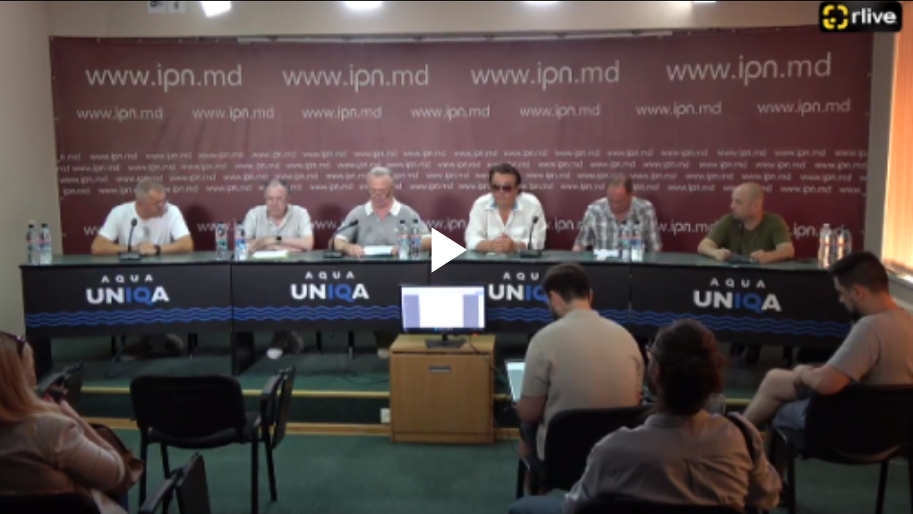

--- FILE ---
content_type: text/css
request_url: https://rlive.md/wp-content/themes/rlive/css/style.css?ver=2844
body_size: 29968
content:
/*=============================================
=            Imports            =
=============================================*/
/* @font-face {
  font-family: 'Inter';
  font-style: normal;
  font-weight: 400;
  src: url(https://fonts.gstatic.com/s/inter/v3/UcCO3FwrK3iLTeHuS_fvQtMwCp50KnMw2boKoduKmMEVuLyfMZg.ttf) format('truetype');
} */
@font-face {
  font-family: "Inter";
  src: url("../fonts/Inter-font.ttf") format("truetype");
  font-style: normal;
  font-weight: 400;
}

/*=============================================
=            Additional Reset            =
=============================================*/
a {
  text-decoration: inherit;
  color: inherit;
  display: block;
}
a:hover {
  color: inherit;
}
ol, ul, dl {
  margin-bottom: 0;
  padding-bottom: 0;
}
/*=====  End of Additional Reset  ======*/
/*=============================================
=            Utility            =
=============================================*/
* {
  -webkit-font-smoothing: antialiased;
  -moz-osx-font-smoothing: grayscale;
}
body {
  background-color: #322c40;
}
.row {
  width: 100%;
}
ul {
  display: flex;
}
section .mobile {
  display: none;
}
li {
  margin: 0.5em;
}
hr {
  height: 1px;
  width: 100%;
  background-color: #0a090e;
  margin: 0.5em 0;
  box-shadow: 0px 0.7px 0px 0px rgba(255, 255, 255, 0.27);
  border-top: none;
}
a:hover {
  text-decoration: none;
}
.last {
  border-bottom: none !important;
}
#header-search {
	margin-top: 2px !important;
}

#header-search,
#search-panel {
  width: 90%;
  justify-content: space-between;
  align-items: center;
  font-size: 14px;
  font-family: "Inter", san-serif;
  font-weight: 600;
  color: #b7b7b7;
  background-color: #0a090e;
  padding: 0.5em 1.5em;
  padding-right: 2.5em;
  border-radius: 15px;
  box-shadow: 0px 1px 0px 0px rgba(255, 255, 255, 0.27);
}
#header-search::placeholder,
#search-panel::placeholder {
  color: #514a64;
}
.icon.facebook,
.icon.odnoklasniki,
.icon.telegram,
.icon.twitter,
.icon.youtube,
.icon.tiktok,
.icon.mail,
.icon.mail-share,
.icon.instagram {
  background-size: 250px;
  width: 25px;
  height: 25px;
}
.icon.right-arrow,
.icon.left-arrow {
  width: 25px;
  height: 25px;
  margin: 6px;
  cursor: pointer;
}
.left-arrow {
  background-position: -75px -50px;
}
.right-arrow {
  background-position: -100px -50px;
}
.facebook {
  background-position: -35px -2px;
}
.odnoklasniki {
  background-position: -65px -2px;
}
.telegram {
  background-position: -96px -2px;
}
.twitter {
  background-position: -129px -2px;
}
.youtube {
  background-position: -160px -2px;
}
.instagram {
  background-position: -191px -2px;
}
.tiktok {
  background-position: -223px -2px;
}
.mail {
  background-position: -80px -77px;
  zoom: 1.2;
}
.mail-share {
  background-position: -108px -77px;
  zoom: 1.2;
}
.location-icon {
  background-position: -52px -27px;
}
.time-icon {
  background-position: -77px -27px;
}
.icon.arrow {
  background-position: -45px -81px;
  background-size: 300px;
  width: 22px;
  height: 26px;
}
.icon.sun {
  background-position: -24px -23px;
  width: 27px;
  height: 27px;
}
.icon.play {
  background-size: 200px;
  background-position: 0px -150px;
  width: 50px;
  height: 50px;
}
.calendar {
  background-color: #48415a;
  border-radius: 15px;
  padding: 1em 0.5em;
  margin: 1em 0;
  width: 100%;
  color: white;
}
#search-panel {
  margin-top: 1em;
  margin-bottom: 3em;
}
.section-nav {
  display: flex;
  justify-content: center;
  align-items: center;
  font-family: "Inter", san-serif;
  font-weight: 600;
  color: white;
  width: 400px;
}
.section-nav .left-button,
.section-nav .right-button {
  cursor: pointer;
  display: flex;
  align-items: center;
}
.section-nav .left-button .right-arrow,
.section-nav .right-button .right-arrow,
.section-nav .left-button .left-arrow,
.section-nav .right-button .left-arrow {
  width: 25px;
  height: 25px;
  background-size: 300px;
  background-position: -191px -81px;
}
.section-nav .left-button .right-arrow,
.section-nav .right-button .right-arrow {
  background-position: -232px -81px;
}
.section-nav .element {
  cursor: pointer;
  display: flex;
  justify-content: center;
  align-items: center;
  margin: 10px;
  width: 35px;
  height: 35px;
  font-size: 17pt;
  color: #0a090e;
  background-color: #767082;
  border-radius: 50%;
  transition: 0.2s ease-in-out;
}
.section-nav .element:hover {
  background-color: #65616d;
}
.section-nav .element.selected {
  cursor: default;
  background-color: #0a090e;
  color: white;
  box-shadow: 0px 0.7px 0px 0px rgba(255, 255, 255, 0.27);
}
.row-flex {
  display: flex;
  justify-content: center;
  align-items: center;
  margin: 0;
}
.more-info {
  color: white;
  font-size: 30pt;
  line-height: 10pt;
  margin: 0.1em;
  margin-left: 50px;
  padding: 0 0.3em 0 0.3em !important;
  font-weight: 600;
  height: 40px;
}
.hide-text {
  font-size: 0px !important;
}
.hide-text * {
  font-size: 0px;
}
.section-logo {
  display: flex;
  justify-content: flex-start;
  align-items: center;
  font-family: "Inter", san-serif;
  font-weight: bold;
  font-size: 20pt;
  padding: 1.5em;
  color: white;
}
.section-logo:hover {
  color: white;
}
.section-logo .section-dot {
  right: 0;
  margin-top: 5px;
  background-position: -2px -52px;
}
.section-logo .section-hash {
  color: #ffd100;
  padding-left: 5pt;
}
.big-article {
  display: block;
  position: relative;
  margin: 0.7em 0;
  margin-bottom: 2em;
}
.big-article .row {
  display: flex;
  justify-content: space-between;
}
.big-article img {
  width: 100%;
}
.big-article .article-header {
  font-family: "Inter", san-serif;
  font-weight: 600;
  line-height: 19pt;
  font-size: 18pt;
  color: black;
  margin: 1em 0;
}
.big-article .article-header .container {
  padding: 0;
}
.big-article .article-header .container .row {
  margin: 0;
}
.big-article .article-title {
  display: flex;
  align-items: center;
  justify-content: space-between;
  position: absolute;
  top: 0;
  left: 0;
  width: 70px;
  background-color: white;
}
.big-article .article-title .icon {
  background-position: -52px -13px;
  background-size: 100px 100px;
  width: 10px;
  height: 10px;
}
#article .small-article,
#article .big-article {
  border-bottom: 1px solid #e0e0e0;
  margin-bottom: 0.7em;
}
#article .big-article .article-title {
  width: -webkit-fit-content;
  width: fit-content;
  padding: 0.4em;
  font-size: 10pt;
}
#article .big-article .article-header {
  font-size: 12pt;
  line-height: 13pt;
  padding: 0;
}
.small-article {
  display: flex;
  flex-direction: column;
  align-items: center;
  position: relative;
}
.small-article a {
  display: flex;
  flex-direction: row;
  align-items: center;
}
.small-article .image-frame {
  margin-bottom: 1em;
  position: relative;
}
.small-article img {
  width: 100%;
}
.small-article .article-duration {
  right: 5%;
  bottom: 5%;
  font-size: 10pt;
}
.small-article .article-title,
.small-article .article-header {
  font-family: "Inter", san-serif;
  font-weight: 600;
  line-height: 11pt;
  font-size: 10pt;
}
.small-article .source,
.small-article .article-title {
  display: flex;
  align-items: center;
  justify-content: space-between;
  position: absolute;
  top: 10%;
  left: 35%;
  width: 75px;
}
.small-article .source .icon,
.small-article .article-title .icon {
  background-position: -52px -13px;
  background-size: 100px 100px;
  width: 10px;
  height: 10px;
}
.small-article .article-header {
  margin: 1em 0;
  padding: 0 1.5em;
  padding-top: 2em;
  color: #6b6b6b;
}
section {
  position: relative;
  margin: 0 0 40px 0;
}
.call-to-action {
  display: flex;
  justify-content: flex-end;
  align-items: center;
  color: black;
  font-family: "Inter", san-serif;
  font-weight: 600;
  position: absolute;
  right: 11.3%;
  bottom: 0px;
  transition: 0.2s ease-in-out;
}
.call-to-action:hover {
  color: #444444;
}
.call-to-action .icon {
  background-position: -70px -72px;
  margin-left: 5px;
}
header {
  margin-top: 30px;
}
.adblock {
  /* display: flex; */
  display: block;
  justify-content: center;
  position: relative;
  margin-bottom: 30px;
  height: -webkit-fit-content;
  height: fit-content;
}
.adblock a {
  border-radius: 15px;
  position: relative;
  overflow: hidden;
  height: -webkit-fit-content;
  height: fit-content;
}
.adblock img {
  width: 100%;
}
.adblock .close-icon {
  position: absolute;
  background-position: -73px -48px;
  right: 35px;
  top: 17px;
  cursor: pointer;
}
.adblock .ad-title,
.adblock .ad-description {
  position: absolute;
  color: white;
}
.adblock .ad-description {
  display: flex;
  align-items: center;
  justify-content: space-between;
  width: 535px;
  font-size: 5pt;
  left: 40px;
  bottom: 15px;
  font-family: "Inter", san-serif;
  font-weight: 600;
}
.adblock .ad-title {
  font-size: 19pt;
  font-family: "Inter", san-serif;
  font-weight: 600;
  left: 40px;
  bottom: 52px;
}
.adblock .mercedes-icon {
  background-size: 250px 250px;
  background-position: -122px -90px;
  width: 35px;
  height: 35px;
  cursor: pointer;
}
.icon {
  display: block;
  width: 20px;
  height: 20px;
  background-image: url("../images/sprites.png");
  background-repeat: no-repeat;
  background-size: 200px 200px;
}
.big-article .article-footer,
.article .article-footer,
.big-article .article-header,
.article .article-header {
  display: flex;
  justify-content: space-between;
  align-items: center;
}
.big-article .article-footer ul,
.article .article-footer ul,
.big-article .article-header ul,
.article .article-header ul {
  display: flex;
}
.big-article .article-footer ul li,
.article .article-footer ul li,
.big-article .article-header ul li,
.article .article-header ul li {
  display: flex;
  align-items: center;
}
.big-article .article-footer .nav,
.article .article-footer .nav,
.big-article .article-header .nav,
.article .article-header .nav {
  display: flex;
  justify-content: flex-end;
  font-size: 12pt;
  padding: 0;
}
.big-article .article-footer .nav li,
.article .article-footer .nav li,
.big-article .article-header .nav li,
.article .article-header .nav li {
  margin: 0;
}
.big-article .article-footer .nav li a,
.article .article-footer .nav li a,
.big-article .article-header .nav li a,
.article .article-header .nav li a {
  border-radius: 10px;
  margin: 0.3em;
  padding: 0.3em 1em;
}
.big-article .article-footer .container-fluid,
.article .article-footer .container-fluid,
.big-article .article-header .container-fluid,
.article .article-header .container-fluid {
  padding: 0;
}
.big-article .article-footer .container-fluid .row,
.article .article-footer .container-fluid .row,
.big-article .article-header .container-fluid .row,
.article .article-header .container-fluid .row {
  margin: 0;
  display: flex;
  justify-content: space-between;
}
.big-article .article-header,
.article .article-header {
  color: white;
  font-size: 15pt;
  margin-top: 1em;
  margin-bottom: 0.3em;
}
.big-article .article-header .nav li a,
.article .article-header .nav li a {
  background-color: #504a60;
  transition: 0.2s ease-in-out;
}
.big-article .article-header .nav li a:hover,
.article .article-header .nav li a:hover {
  background-color: #68607d;
}
.big-article .article-header .content,
.article .article-header .content {
  display: flex;
  padding-left: 0;
  align-items: center;
}
.big-article .article-footer,
.article .article-footer {
  margin-bottom: 2em;
}
.big-article .article-footer .share,
.article .article-footer .share {
  font-size: 11pt;
}
.big-article .article-footer .share ul,
.article .article-footer .share ul {
  margin-bottom: 0;
}
.big-article .article-footer .share li,
.article .article-footer .share li {
  color: #9898a3;
  font-weight: 700;
  margin: 0.2em;
}
.big-article .article-footer .share .facebook,
.article .article-footer .share .facebook {
  background-position: -129px -33px;
}
.big-article .article-footer .share .odnoklasniki,
.article .article-footer .share .odnoklasniki {
  background-position: -160px -33px;
}
.big-article .article-footer .share .telegram,
.article .article-footer .share .telegram {
  background-position: -190px -33px;
}
.big-article .article-footer .share .twitter,
.article .article-footer .share .twitter {
  background-position: -222px -33px;
}
.big-article .article-footer .nav,
.article .article-footer .nav {
  color: #59526a;
}
.big-article .article-footer .nav li a,
.article .article-footer .nav li a {
  border: 1px solid #59526a;
  font-weight: 700;
  transition: 0.2s ease-in-out;
}
.big-article .article-footer .nav li a:hover,
.article .article-footer .nav li a:hover {
  color: #716887;
  border: 1px solid #716887;
}
.article-duration {
  position: absolute;
  color: white;
  font-size: 8pt;
  font-family: "Inter", san-serif;
  padding: 0.2em;
  border-radius: 5px;
  background-color: black;
}
.article {
  display: flex;
  flex-wrap: wrap;
  position: relative;
  font-family: "Inter", san-serif;
  font-weight: 600;
  color: white;
}
.article > * {
  display: flex;
  align-items: center;
}
.article .image-frame {
  position: relative;
  width: 150px;
  height: -webkit-fit-content;
  height: fit-content;
}
@media (max-width: 991px) {
  .article .image-frame {
    width: 100%;
  }
}

.article img {
  width: 100%;
}
.article a {
  transition: 0.2s ease-in-out;
  padding: 1em;
}
.article a:hover {
  border-radius: 10px;
  background-color: rgba(252, 252, 252, 0.13);
}
.article .article-time,
.article .article-no {
  color: #ffd100;
  font-size: 40pt;
  margin-top: -15px;
  padding-right: 10px;
}
.article .article-title {
  display: flex;
  align-items: center;
  justify-content: space-between;
  position: absolute;
  top: 10%;
  left: 35%;
  width: 75px;
}
.article .article-title .icon {
  background-position: -52px -13px;
  background-size: 100px 100px;
  width: 10px;
  height: 10px;
}
.article .article-time {
  padding-top: 15pt;
  font-size: 15pt;
  height: -webkit-fit-content;
  height: fit-content;
}
.article .article-description {
  font-size: 10pt;
}
.article .article-header {
  font-size: 10.5pt;
  line-height: 12pt;
  padding-left: 1em;
}
.article .article-duration {
  right: 3%;
  bottom: 3%;
}
/*=====  End of Utility  ======*/
/*=============================================
=            Header            =
=============================================*/
header .container .row > div {
  display: flex;
  justify-content: center;
  align-items: center;
}
header .container .row > div.logo-col {
  display: block;
  padding-right: 20px;
  padding-left: 0;
}
.contact-options {
  display: flex;
  align-items: center;
  margin-bottom: 0;
}
.contact-options li {
  width: 25px;
  height: 25px;
  margin: 0.1em;
}
.left-nav {
  display: flex;
  align-items: center;
  justify-content: flex-end;
  flex: 0 0 2%;
  max-width: 2%;
}
.left-nav .text-left-nav li {
  margin: 0.5em;
}
.left-nav li {
  display: flex;
  margin: 0.2em;
}
.left-nav li a {
  color: #b3b3b3;
}
.left-nav li a:hover {
  color: #959595;
}
.text-left-nav {
  margin: 10px;
}
.logo {
  display: block;
  margin: 0;
  width: inherit;
  height: 60px;
  background-size: 100%;
  background-repeat: no-repeat;
}
.search-field {
  border: none;
  outline: none;
}
.search-field::-webkit-search-cancel-button {
  display: none;
}
.right-header-menu {
  padding-left: 10em;
  flex-direction: row-reverse;
}
.right-header-menu .search-field {
  display: flex;
  position: absolute;
  color: white;
  border: none;
  outline: none;
  right: 80px;
  z-index: 0;
  padding: 0.3em 1em;
  padding-right: 1.5em;
  border-radius: 15px;
  background-color: #0a090e;
  width: 240px;
}
.right-header-menu .search-field::placeholder {
  color: #b9b9b9;
}
.right-header-menu .search-field::-webkit-search-cancel-button {
  display: none;
}
.right-header-menu .search-field:focus {
  caret-color: #b9b9b9;
}
.right-header-menu .language-options {
  position: absolute;
  right: 10px;
  top: 15px;
  color: #000000;
  font-weight: 500;
}
.right-header-menu .language-options:hover {
  color: #000000;
}
.language-options,
.search-field {
  display: flex;
  align-items: center;
  justify-content: center;
}
.search-icon {
  position: absolute;
  border: none;
  outline: none;
  background-color: transparent;
  z-index: 10;
  background-position: -3px -34px;
  background-size: 250px 250px;
  width: 25px;
  height: 25px;
  margin: 0.2em;
  right: 30px;
  top: 4px;
}
@media (max-width: 1440px) {
	.search-icon {
		right: 25px;
	}
}
@media (max-width: 1199px) {
	.search-icon {
		right: 5px;
	}
}
.search-icon:focus {
  outline: none;
}
.globe-icon {
  background-position: -24px -25px;
  background-size: 225px 225px;
}
.dropdown-button-icon {
  background-position: -52px -21px;
  background-size: 225px 225px;
}
.navbar {
  padding-left: 0em;
}
.navbar ul {
  margin-bottom: 0;
  display: flex;
  justify-content: space-around;
  width: 100%;
}
.navbar div a,
.navbar li a {
  display: flex;
  justify-content: center;
  align-items: center;
  color: white;
  font-weight: 500;
  font-size: 13pt;
  border-radius: 10px;
  padding: 0.3em 0.7em;
  border: 1px solid transparent;
  transition: 0.2s ease-in-out;
  transition: ease-in-out;
  transition-duration: 0.25s;
}
.navbar div a:hover,
.navbar li a:hover {
  /* border: 2px solid rgba(255, 0, 0); */
  border-width: 3px;
}
.navbar div a.selected,
.navbar li a.selected {
  border: 3px solid rgba(255, 0, 0);
}
.navbar #navbar-list-item {
  margin-top: 6px;
}
.navbar .live {
  background-size: 270px 270px;
  background-position: -6.4px -6px;
  display: flex;
}
.navbar .navbar-side-menu {
  display: flex;
  align-items: center;
  color: #d9d9d9;
}
.navbar .navbar-side-menu > span {
  margin: 0 10px;
  font-size: 20px;
}
.navbar .navbar-side-menu .icon {
  background-size: 225px 225px;
  width: 25px;
  height: 25px;
}
.navbar .navbar-side-menu a {
  display: flex;
  margin: 0 5px;
  height: 20px;
}
.currency-button {
  cursor: pointer;
  background-position: -24px -53px;
}
.weather-button {
  cursor: pointer;
  background-position: -52px -53px;
}
.business {
  background-position: 2px -53px;
}
/*=====  End of Header  ======*/
/*=============================================
=            Additional Info            =
=============================================*/
.additional-info {
  display: none;
  justify-content: center;
  align-items: center;
  flex-direction: column;
  background-color: #00000083;
  color: white;
  position: fixed;
  width: 100%;
  height: 100%;
  z-index: 100;
  top: 0;
  font-family: "Inter", san-serif;
  font-weight: 600;
}
.additional-info .additional-info-background {
  position: absolute;
  z-index: 101;
  width: 100%;
  height: 100%;
}
.additional-info .meteo,
.additional-info .curs-valutar {
  background-color: #2a252e;
  border-radius: 10px;
  overflow: hidden;
  z-index: 102;
  width: 380px;
  height: 240px;
  flex-shrink: 0;
}
.additional-info .meteo {
  display: none;
}
.additional-info .meteo .city {
  display: flex;
  align-items: center;
}
.additional-info .meteo .weather-icon {
  background-size: 300px 300px;
  width: 40px;
  height: 40px;
  background-position: -230px -35px;
  margin: auto;
}
.additional-info .meteo .meteo-header {
  background-color: #f9f9f9;
  color: #000000;
  font-size: 15pt;
  padding: 1em 1em;
  margin: 0;
}
.additional-info .meteo .meteo-header .weather-info {
  display: flex;
  justify-content: center;
  align-items: center;
}
.additional-info .meteo .meteo-header .weather-info #current-weather {
  font-size: 10px;
  display: flex;
  justify-content: center;
  align-items: center;
  line-height: 11px;
}
.additional-info .meteo .meteo-header .weather-info #current-temp {
  font-size: 20px;
  display: flex;
  flex-direction: row;
  justify-content: center;
  align-items: center;
  position: absolute;
  right: -5px;
  top: 5px;
}
.additional-info .meteo .meteo-content {
  margin: 0.5em 0;
}
.additional-info .meteo .meteo-content ul {
  display: flex;
  flex-direction: row;
  justify-content: space-between;
}
.additional-info .meteo .meteo-content ul .lowest-temp,
.additional-info .meteo .meteo-content ul .highest-temp {
  line-height: 20px;
}
.additional-info .meteo .meteo-content ul .highest-temp {
  color: #ff565e;
}
.additional-info .meteo .meteo-content ul .lowest-temp {
  color: #51b3f5;
}
.additional-info .meteo .meteo-content ul .weather-icon {
  background-size: 250px 250px;
  width: 40px;
  height: 35px;
  background-position: -230px -35px;
  margin: 10px 0px;
}
.additional-info .meteo .meteo-content ul #weather-1 .weather-icon {
  background-position: -156px 1px;
}
.additional-info .meteo .meteo-content ul #weather-2 .weather-icon {
  background-position: -151px -32px;
}
.additional-info .meteo .meteo-content ul #weather-3 .weather-icon {
  background-position: -189px -29px;
}
.additional-info .meteo .meteo-content ul #weather-4 .weather-icon {
  background-position: -156px 1px;
}
.additional-info .meteo .meteo-content ul #weather-5 .weather-icon {
  background-position: -151px -32px;
}
.additional-info .meteo .meteo-content ul #weather-6 .weather-icon {
  background-position: -189px -29px;
}
.additional-info .meteo .meteo-content ul #weather-7 .weather-icon {
  background-position: -189px -29px;
}
.additional-info .meteo .meteo-content ul li {
  display: flex;
  flex-direction: column;
  align-items: center;
  justify-content: space-between;
  margin: 0.2em;
}
.additional-info .meteo .meteo-content ul li div {
  display: flex;
  flex-direction: row;
}
.additional-info .curs-valutar {
  display: none;
}
.additional-info .curs-valutar .curs-valutar-header {
  background-color: #f9f9f9;
  color: #000000;
  font-size: 15pt;
  padding: 0.7em 1.5em;
}
.additional-info .curs-valutar .curs-valutar-content {
  margin: 1em;
}
.additional-info .curs-valutar .curs-valutar-content ul {
  display: flex;
  flex-direction: column;
}
.additional-info .curs-valutar .curs-valutar-content ul li {
  display: flex;
  flex-direction: row;
  align-items: center;
  justify-content: space-between;
  margin: 0.2em;
  margin-left: 0;
}
.additional-info .curs-valutar .curs-valutar-content ul li span {
  background-size: 250px 250px;
}
.additional-info .curs-valutar .curs-valutar-content ul li .eur {
  background-position: 0px -125px;
}
.additional-info .curs-valutar .curs-valutar-content ul li .usd {
  background-position: -30px -125px;
}
.additional-info .curs-valutar .curs-valutar-content ul li .rub {
  background-position: -61px -125px;
}
.additional-info .curs-valutar .curs-valutar-content ul li .ron {
  background-position: -91px -125px;
}
.additional-info .curs-valutar .curs-valutar-content ul li .uah {
  background-position: -122px -125px;
}
.additional-info .curs-valutar .curs-valutar-content ul li .rising,
.additional-info .curs-valutar .curs-valutar-content ul li .falling {
  position: absolute;
  left: 45.5%;
}
.additional-info .curs-valutar .curs-valutar-content ul li .rising {
  background-position: -165px -130px;
}
.additional-info .curs-valutar .curs-valutar-content ul li .falling {
  background-position: -196px -130px;
}
.additional-info .curs-valutar .curs-valutar-content ul li .currency {
  justify-content: space-between;
  width: 60px;
}
.additional-info .curs-valutar .curs-valutar-content ul li div {
  display: flex;
  flex-direction: row;
  align-items: center;
  justify-content: center;
  margin: 0 1em;
}
/*=====  End of Additional Info  ======*/
/*=============================================
=            Banners            =
=============================================*/
.banners {
  margin-top: 3em;
  margin-bottom: 1em;
  position: relative;
  z-index: 10;
}
.breaking-news-banner-row {
  /* padding-left: 15px;
  padding-right: 15px; */
}
.rlive-news-banner,
.news-alert-banner,
.breaking-news-banner {
  display: flex;
  align-items: center;
  justify-content: space-between;
  height: 90px;
  border-radius: 15px;
  padding: 3em 2em;
  margin: 0.7em auto;
  margin-top: 0;
}
.breaking-news-title,
.news-alert-title,
.rlive-news-title {
  position: relative;
  font-size: 17pt;
  font-family: "Inter", san-serif;
  font-weight: 600;
  width: 210px;
}
.breaking-news-dot,
.news-alert-dot,
.rlive-news-dot {
  background-size: 300px 300px;
  background-position: -121px -47px;
  position: absolute;
  right: 20px;
  bottom: 5px;
}
.breaking-news-banner {
  background-color: #e50000;
}
.breaking-news-banner a > img {
  width: 14.5%;
}
.breaking-news-banner .breaking-news-dot {
  background-size: 300px 300px;
  background-position: -7px -8px;
  position: absolute;
  right: 15px;
  bottom: 5px;
}
.breaking-news-banner .breaking-news-title {
  width: 100px;
}
.breaking-news-banner a {
  display: flex;
  justify-content: start;
  align-items: center;
}
.breaking-news-banner #breaking-news-text {
  color: #000;
  font-size: 20px;
  font-weight: 500;
  letter-spacing: -0.2px;
  margin: 1.5em;
  margin-left: 0;
}
.breaking-news-banner #breaking-news-pretend-timer {
  background-position: -109px -54px;
  background-size: 220px 220px;
  width: 25px;
  height: 25px;
}
#main .breaking-news-banner,
#article .breaking-news-banner,
#post .breaking-news-banner,
#arhiva .breaking-news-banner {
  background-color: #ffd100;
  color: #000000;
  justify-content: start;
}
#main .breaking-news-banner #breaking-news-text,
#article .breaking-news-banner #breaking-news-text,
#post .breaking-news-banner #breaking-news-text,
#arhiva .breaking-news-banner #breaking-news-text {
  color: #000000;
}
#main .news-alert-banner,
#article .news-alert-banner,
#post .news-alert-banner,
#arhiva .news-alert-banner {
  background-color: #e50000;
  color: #fffdff;
}
#main .news-alert-banner #news-alert-right-arrow,
#article .news-alert-banner #news-alert-right-arrow,
#post .news-alert-banner #news-alert-right-arrow,
#arhiva .news-alert-banner #news-alert-right-arrow {
  background-position: -165px -80px;
}
#main .news-alert-banner #news-alert-text,
#article .news-alert-banner #news-alert-text,
#post .news-alert-banner #news-alert-text,
#arhiva .news-alert-banner #news-alert-text {
  color: #000;
}
#main .rlive-news-banner,
#article .rlive-news-banner,
#post .rlive-news-banner,
#arhiva .rlive-news-banner {
  background-color: #009d8d;
  color: #000000;
}
#main .rlive-news-banner #rlive-news-right-arrow,
#article .rlive-news-banner #rlive-news-right-arrow,
#post .rlive-news-banner #rlive-news-right-arrow,
#arhiva .rlive-news-banner #rlive-news-right-arrow {
  background-position: -165px -80px;
}
#main .rlive-news-banner #rlive-news-text,
#article .rlive-news-banner #rlive-news-text,
#post .rlive-news-banner #rlive-news-text,
#arhiva .rlive-news-banner #rlive-news-text {
  color: #fffdff;
}
.rlive-news-banner,
.news-alert-banner {
  background-color: #f2f2f2;
  justify-content: space-between;
}
.rlive-news-banner a,
.news-alert-banner a {
  display: flex;
  align-items: center;
  justify-content: space-between;
}
.breaking-news-banner img,
.news-alert-banner img,
.rlive-news-banner img {
  width: 25%;
  margin: 1.5em;
}
.news-alert-banner .news-alert-dot {
  background-position: -7px -83px;
}
.news-alert-banner #news-alert-text {
  color: #fff;
  font-size: 14px;
  font-weight: 500;
  line-height: 18px;
}
.news-alert-banner #news-alert-nav-panel {
  display: flex;
  margin-right: -15px;
  margin-left: 25px;
}
.news-alert-banner #news-alert-left-arrow,
.news-alert-banner #news-alert-right-arrow {
  background-size: 220px 220px;
  width: 15px;
  height: 25px;
  margin: 8px;
  cursor: pointer;
}
.news-alert-banner #news-alert-left-arrow {
  background-position: 0 -80px;
}
.news-alert-banner #news-alert-right-arrow {
  background-position: -80px -80px;
}
.rlive-news-banner .rlive-news-dot {
  background-position: -7px -83px;
  right: 10px;
}
.rlive-news-banner #rlive-news-text {
  color: #fffdff;
  font-size: 14px;
  font-weight: 500;
  line-height: 18px;
}
.rlive-news-banner #rlive-news-nav-panel {
  display: flex;
  margin-right: -15px;
  margin-left: 25px;
}
.rlive-news-banner #rlive-news-left-arrow,
.rlive-news-banner #rlive-news-right-arrow {
  background-size: 220px 220px;
  width: 15px;
  height: 25px;
  margin: 8px;
  cursor: pointer;
}
.rlive-news-banner #rlive-news-left-arrow {
  background-position: 0 -80px;
}
.rlive-news-banner #rlive-news-right-arrow {
  background-position: -80px -80px;
}
/*=====  End of Banners  ======*/
/*=============================================
=            Headline            =
=============================================*/
#post .headline .small-article a {
  transition: 0.2s ease-in-out;
  padding: 0.5em;
  flex-direction: column;
}
#post .headline .small-article a:hover {
  border-radius: 10px;
  background-color: rgba(252, 252, 252, 0.13);
}
#arhiva .headline > .container-lg {
  margin-bottom: 10em;
}
#arhiva .headline .side-headline .dates {
  padding: 0 0.4em;
  font-family: "Inter", san-serif;
  font-weight: 600;
}
#arhiva .headline .side-headline .dates > .row {
  display: flex;
  justify-content: space-between;
  margin: 0.3em 0;
}
#arhiva .headline .side-headline .dates > .row .date {
  cursor: default;
  display: flex;
  justify-content: center;
  align-items: center;
  font-size: 10pt;
  width: 29px;
  height: 27px;
  border-radius: 8px;
  transition: 0.2s ease-in-out;
}
#arhiva .headline .side-headline .dates > .row .date:hover {
  background-color: rgba(252, 252, 252, 0.13);
}
#arhiva .headline .side-headline .dates > .row .current {
  background-color: #ffd100;
  color: #201a2d;
}
#arhiva .headline .side-headline .dates > .row .current:hover {
  background-color: #ffd100;
}
#arhiva .headline .side-headline .dates > .row .next {
  color: #201a2d;
}
#arhiva .headline .side-headline .calendar .month-row {
  justify-content: space-between;
}
#arhiva .headline .side-headline .calendar .month {
  font-family: "Inter", san-serif;
  font-weight: 600;
  font-size: 17pt;
}
#arhiva .headline .side-headline .calendar .dates a {
  background-color: #524868;
  padding: 4px 7px;
  border-radius: 8px;
  width: 29px;
  height: 27px;
  text-align: center;
}

#arhiva .headline .side-headline .week-days {
  color: #1a1823;
  font-family: "Inter", san-serif;
  font-weight: 600;
  font-size: 10pt;
  display: flex;
  justify-content: space-evenly;
}
#arhiva .headline .side-headline .week-days div {
  display: flex;
  justify-content: center;
  align-items: center;
  margin: 0;
  width: 26px;
  height: 27px;
}
#arhiva .headline .side-headline .adblock {
  margin: 0;
}
#arhiva .headline .side-headline .section-logo {
  font-size: 18pt;
}
#arhiva .headline .side-headline .article .image-frame {
  width: 120%;
}
#arhiva .headline .side-headline .article .image-frame img {
  width: 100%;
}
#arhiva .headline .side-headline .article .image-frame ul {
  margin-bottom: 0;
}
#arhiva .headline .side-headline .article .article-header {
  padding-left: 0.5em;
}
#arhiva .headline .side-headline .list ul {
  margin-left: unset;
}
#arhiva .headline .side-headline .list li {
  padding-left: 0;
}
#arhiva .headline .side-headline .cele-mai-accesate {
  padding-bottom: 0;
}
#arhiva .headline .side-headline .cele-mai-accesate ul {
  height: unset;
  margin-bottom: 0;
}
#arhiva .headline .side-headline .rlive-side .small-article {
  margin: 0;
}
#arhiva .headline .side-headline .rlive-side .section-logo {
  padding-left: 0.5em;
}
#arhiva .headline .side-headline .agenda {
  padding-top: 0;
}
#arhiva .headline {
  margin-top: 0;
}
#arhiva .headline .subsection-date {
  display: flex;
  padding-top: 1em;
  padding-left: 0.6em;
  font-family: "Inter", san-serif;
  font-weight: 600;
  font-size: 16pt;
  color: white;
}
#arhiva .headline .subsection-date .date {
  color: #ffd100;
}
#arhiva .headline .list {
  padding-left: 0;
}
#arhiva .headline .section-logo {
  padding: 0.5em 0;
  padding-left: 0.5em;
  padding-top: 0;
  font-size: 23pt;
}
#arhiva .headline .article img {
  width: 50%;
}
#arhiva .headline .article .article-header {
  margin-top: 0;
}
#arhiva .headline .small-article a {
  flex-direction: column;
  padding: 0.7em;
  transition: 0.2s ease-in-out;
}
#arhiva .headline .small-article a:hover {
  border-radius: 10px;
  background-color: rgba(252, 252, 252, 0.13);
}
#arhiva .headline .small-article a .article-header {
  color: white;
  font-size: 12pt;
  line-height: 15pt;
  font-weight: 700;
  padding: 0;
}
.article-additional-info {
  display: flex;
  font-size: 10pt;
  color: #59526a;
}
.article-additional-info > div {
  display: flex;
  align-items: center;
  padding: 0.5em 0.7em;
}
.article-additional-info > div.location {
  padding-left: 0;
}
.article-additional-info .location-icon,
.article-additional-info .time-icon {
  margin-right: 3px;
}
.article-additional-info .time-icon {
  margin-left: 3px;
}

.small-sub-headline {
  display: flex;
  flex-wrap: wrap;
  margin: auto;
}
.small-sub-headline .small-article .article-header {
  padding: 0;
  margin-top: 0;
  font-size: 12pt;
  line-height: 13pt;
  color: white;
}
.sub-headline {
  display: flex;
  align-items: center;
}
.sub-headline .list {
  padding-top: 0.7em;
  padding-bottom: 0;
}
.sub-headline .list ul {
  overflow: hidden;
  height: unset;
}
.sub-headline .list li {
  margin-top: 0;
}
.sub-headline.scroll .list ul {
  overflow: auto;
  height: 398px;
}
.sub-headline hr {
  margin-bottom: 0;
}
.list {
  display: flex;
  flex-direction: column;
  padding: 2em;
  padding-right: 0;
  position: relative;
}
.list ul {
  direction: rtl;
  flex-direction: column;
  height: 500px;
  overflow: auto;
  margin-left: -25px;
}
.list ul li {
  direction: ltr;
  padding-left: 1em;
}
.list ul::-webkit-scrollbar {
  width: 5px;
  margin-right: 100px;
}
.list ul::-webkit-scrollbar-track {
  background: #1d1a27;
  overflow: hidden;
  border-radius: 2px;
  box-shadow: inset -1px 0px 0px 0px #423c4f;
}
.list ul::-webkit-scrollbar-thumb {
  background-color: #ffd100;
  border-radius: 2px;
}
.list ul::-webkit-scrollbar-thumb:hover {
  background-color: #ffda33;
}
.list ul li:last-child {
  margin-bottom: 60px;
}
.list ul .shadow-ul {
  position: absolute;
  bottom: 0;
  right: 0;
  z-index: 9;
  width: 95%;
  height: 200px;
  pointer-events: none;
  box-shadow: inset 0px -125px 70px 7px #322c40;
}
.list .section-logo {
  padding-left: 0;
  padding-bottom: 0.5em;
  padding-top: 0;
}
.realitatea-tv-subclass {
  display: block;
  padding-bottom: 2em;
}
.content-text {
  color: #201f1f;
}
.headline-article {
  font-weight: 600;
  font-family: "Inter", san-serif;
  color: black;
}
.headline-article #two-line-actualitate {
  position: relative;
  padding: 0.5em 0;
}
.headline-article #two-line-actualitate .section-dot {
  position: absolute;
  top: 55%;
  left: 55%;
  right: unset;
}
.headline-article #main-article-image {
  width: 95%;
}
.headline-article .content-image {
  width: 100%;
  margin: 1em 0;
}
.headline-article .options,
.headline-article .article-tags {
  display: flex;
}
.headline-article .options .option,
.headline-article .article-tags .option,
.headline-article .options .tag,
.headline-article .article-tags .tag {
  display: flex;
  justify-content: center;
  align-items: center;
  padding: 0.5em;
  margin: 0.5em;
  border: 1px solid #bcbcbc;
  border-radius: 10px;
  font-size: 12pt;
  transition: 0.2s ease-in-out;
}
.headline-article .options .option:hover,
.headline-article .article-tags .option:hover,
.headline-article .options .tag:hover,
.headline-article .article-tags .tag:hover {
  background-color: #f2f2f2;
}
.headline-article .options .icon {
  background-size: 300px;
  width: 35px;
  height: 35px;
  margin: 0 5px;
}
.headline-article .options .comment {
  background-position: -73px -223px;
}
.headline-article .options .google-news {
  background-position: -113px -223px;
}
.headline-article .comment-div {
  background-color: #f9f9f9;
  border: 1px solid #bcbcbc;
  padding: 0.5em;
  border-radius: 15px;
  width: -webkit-fit-content;
  width: fit-content;
  overflow: hidden;
  margin-left: 10px;
}
.headline-article .comment-section {
  display: flex;
  margin: 2em 0;
}
.headline-article .comment-section img {
  border-radius: 50%;
  width: 50px;
  height: 50px;
}
.headline-article .comment-section textarea {
  background-color: #f9f9f9;
  outline: none;
  resize: none;
  border: none;
}
.headline-article .comment-section textarea::-webkit-scrollbar {
  cursor: default;
  width: 5px;
  padding-right: 10px;
}
.headline-article .comment-section textarea::-webkit-scrollbar-track {
  background: transparent;
}
.headline-article .comment-section textarea::-webkit-scrollbar-thumb {
  border-radius: 5px;
  background: #dfdfdf;
}
.headline-article .comment-section textarea::-webkit-scrollbar-thumb:hover {
  background: #d5d5d5;
}
.headline-article .article-content {
  margin-top: 10px;
  margin-bottom: 20px;
  font-size: 16px;
  line-height: 22px;
  color: #201f1f;
}
.headline-article .contact-options {
  width: inherit;
  flex-direction: column;
}
.headline-article .contact-options .icon {
  background-size: 300px;
  width: 30px;
  height: 30px;
}
.headline-article .contact-options .twitter {
  background-position: -112px 0;
}
.headline-article .contact-options .telegram {
  background-position: -75px 0;
}
.headline-article .contact-options .odnoklasniki {
  background-position: -38px 0;
}
.headline-article .contact-options .contact-text {
  margin-bottom: 0.5em;
}
.headline-article .contact-options a {
  margin: 3px;
}
.headline-article .article-details {
  display: flex;
  color: #bbbbbb;
  font-size: 10pt;
}
.headline-article .article-details .date-time {
  margin-left: 0.3em;
  color: black;
}
.headline-article .section-logo {
  padding: 1em 0;
}
.headline-article .title {
  font-size: 30pt;
}
.headline-article ul {
  font-size: 8pt;
  width: 100%;
  margin: 0;
}
.headline-article ul li:first-child {
  list-style-type: none;
  padding-left: 0;
}
.headline-article ul li {
  padding-left: 0.3em;
  /* list-style-type: ">"; */
}
.headline-article ul li:hover {
  color: #666666;
}
.headline-article ul li.selected {
  color: #b2b2b2;
}
.contact-options {
  width: inherit;
  display: flex;
  justify-content: center;
}
.headline-news {
  margin-top: 10px;
}
.headline-news .small-news-block {
  height: 200px;
}
.headline-news .adblock {
  margin-top: 20px;
}
.category-text,
.category-dot {
  display: none;
}
.category-text {
  position: absolute;
  align-items: center;
  font-family: "Inter", san-serif;
  font-weight: 600;
  background-color: white;
  color: black;
  font-size: 15px;
}
.category-dot {
  background-position: -52px -13px;
  background-size: 100px 100px;
  width: 10px;
  height: 10px;
  margin: 2px;
}
#small-headline-block-1 .category-text,
#small-headline-block-3 .category-text,
#small-headline-block-4 .category-text,
#small-headline-block-1 .category-dot,
#small-headline-block-3 .category-dot,
#small-headline-block-4 .category-dot {
  display: flex;
}
.block-image {
  width: 100%;
}
.article-brief {
  font-family: "Inter", san-serif;
  color: #bbbbbb;
  font-size: 14px;
  font-weight: 400;
  line-height: 16px;
}
.article-title {
  color: #000000;
  font-family: "Inter", san-serif;
  font-weight: bold;
}
.small-news-unit {
  padding: 0;
  margin-bottom: 1em;
}
.small-news-unit a {
  margin: 0;
}
.small-news-unit .article-title {
  font-size: 13.8px;
  line-height: 17px;
}
.small-news-unit .block-image {
  margin-bottom: 1em;
}
.small-news-unit .small-news-block {
  padding-left: 0;
  margin-bottom: 1em;
  cursor: pointer;
}
.large-news-unit .large-news-block {
  cursor: pointer;
}
.large-news-unit .article-title {
  font-size: 20px;
  line-height: 23px;
  margin-bottom: 1em;
}
.large-news-unit .block-image {
  margin-bottom: 1em;
}
/*=====  End of Headline  ======*/
/*=============================================
=            Rlive            =
=============================================*/
.bani,
.realitatea-tv,
.rlive {
  background-color: #333347;
  font-family: "Inter", san-serif;
  font-weight: 600;
  color: white;
  padding: 1em 0;
}
.bani .logo-col,
.realitatea-tv .logo-col,
.rlive .logo-col {
  display: flex;
  align-items: center;
  justify-content: flex-end;
}
.bani .call-to-action,
.realitatea-tv .call-to-action,
.rlive .call-to-action {
  display: flex;
  justify-content: start;
  align-items: center;
  margin-left: -35%;
  height: 100%;
  width: -webkit-fit-content;
  width: fit-content;
  color: white;
  right: 40%;
}
.bani .call-to-action .icon,
.rlive .call-to-action .icon {
  margin-left: 0.3em;
  background-position: -70px -72px;
}
.realitatea-tv .call-to-action .icon {
  margin-left: 0.3em;
  background-position: -28px -51px;
}
.bani .logo-rlive,
.realitatea-tv .logo-rlive,
.rlive .logo-rlive {
  width: 120px;
  margin-right: 22.2%;
  border-radius: 0;
}
.bani .row,
.realitatea-tv .row,
.rlive .row {
  margin: 1em 0;
}
.bani img,
.realitatea-tv img,
.rlive img {
  width: 100%;
  border-radius: 10px;
  margin: 1em 0;
}
.bani .article-text,
.realitatea-tv .article-text,
.rlive .article-text {
  color: #7a7a8a;
  font-size: 10pt;
  font-weight: 400;
  margin: 1em;
}
.bani .article-header,
.realitatea-tv .article-header,
.rlive .article-header {
  margin: 0.5em;
  color: white;
  font-size: 15pt;
}
.bani .article-header,
.realitatea-tv .article-header,
.rlive .article-header,
.bani .article-text,
.realitatea-tv .article-text,
.rlive .article-text {
  margin-left: 0;
}
/*=====  End of Rlive  ======*/
/*=============================================
=            Actualitate            =
=============================================*/
#article .actualitate > .row {
  align-items: unset;
}
#article .actualitate .big-article {
  height: 360px;
  padding-bottom: 1em;
  margin-bottom: 1em;
  border-bottom: 1px solid #e0e0e0;
}
#article .actualitate .big-article .article-header {
  font-size: 15pt;
  line-height: 17pt;
}
#article .actualitate .small-article {
  align-items: flex-end;
}
#article .actualitate .small-article .article-title {
  left: 39.5%;
}
#article .actualitate .small-article .article-header {
  padding-right: 0;
  padding-left: 1.2em;
  margin: 0;
}
#article .actualitate .small-article img {
  width: 35%;
}
.actualitate {
  margin-bottom: 5em;
}
.actualitate .section-logo {
  margin: auto;
  width: 96.5%;
  padding-left: 0;
}
.actualitate ul {
  display: flex;
  flex-direction: column;
}
.actualitate .top-news {
  margin-left: -20px;
}
.actualitate .big-article {
  height: 400px;
}
/*=====  End of Actualitate  ======*/
/*=============================================
=            Sub Economie            =
=============================================*/
.sub-economie {
  overflow: hidden;
}
.recomandam,
.sub-economie {
  background-color: #0a090e;
  padding: 2em 0;
}
.recomandam .small-article,
.sub-economie .small-article {
  margin: 2em 0;
}
.recomandam .small-article a,
.sub-economie .small-article a {
  display: flex;
  align-items: center;
}
.recomandam .small-article img,
.sub-economie .small-article img {
  width: 45%;
}
.recomandam .small-article .article-header,
.sub-economie .small-article .article-header {
  padding-left: 15px;
  padding-right: 25px;
}
.recomandam .small-article .article-title,
.sub-economie .small-article .article-title {
  left: 50%;
  color: white;
}
.recomandam .small-article .article-title .icon,
.sub-economie .small-article .article-title .icon {
  background-position: -1px -26px;
}
#article .recomandam .small-article {
  border: none;
}
.recomandam {
  background-color: transparent;
  padding-top: 0;
  padding-bottom: 0;
  margin-top: 0;
}
.recomandam .section-logo,
.recomandam hr {
  width: 86.5%;
}
.recomandam .section-logo {
  margin: auto;
  padding-bottom: 0;
  padding-top: 0;
}
/*=====  End of Sub Economie  ======*/
.economie .logo-row,
.in-lume .logo-row,
.life .logo-row,
.politica .logo-row,
.societate .logo-row {
  justify-content: flex-start;
}
/*=============================================
=            Politica            =
=============================================*/
.politica {
  padding-bottom: 4em;
}
.politica .section-logo {
  padding-left: 0;
  padding-bottom: 1em;
}
.politica .adblock {
  margin-top: 28%;
}
.politica .adblock .close-icon {
  right: 14px;
}
.politica .adblock a img {
  height: auto;
  overflow: initial;
}
.politica .big-article {
  height: 330px;
  border-bottom: 1px solid #e0e0e0;
  margin-bottom: 1em;
  padding-bottom: 1em;
}
.politica .big-article .article-header {
  font-size: 13pt;
  line-height: 16pt;
}
.politica .small-article {
  padding-top: 10px;
  align-items: flex-end;
}
.politica .small-article img {
  width: 35%;
}
.politica .small-article .article-header {
  padding-left: 10px;
  padding-right: 0;
  padding-top: 1em;
  margin-bottom: 0;
  font-size: 11pt;
  line-height: 13pt;
}
.politica .small-article .article-title {
  left: 37.7%;
}
/*=====  End of Politica  ======*/
/*=============================================
=            Realitatea TV            =
=============================================*/
.realitatea-tv .logo-realitatea-tv {
  width: 170px;
  margin-right: 5.2%;
}
.realitatea-tv .logo-realitatea-tv * {
  border-radius: 0px;
}
.realitatea-tv .call-to-action {
  margin-left: -5%;
}
/*=====  End of Realitatea TV  ======*/
/*=============================================
=            Societate, Economie, Life and In Lume            =
=============================================*/
.societate .section-logo,
.economie .section-logo,
.in-lume .section-logo,
.life .section-logo {
  padding-left: 14.5%;
}
.societate .big-article .article-header,
.economie .big-article .article-header,
.in-lume .big-article .article-header,
.life .big-article .article-header {
  font-size: 15pt;
  line-height: 17pt;
}
.societate .small-article,
.economie .small-article,
.in-lume .small-article,
.life .small-article {
  border-bottom: 1px solid #e0e0e0;
  margin-bottom: 0.3em;
}
.societate .small-article img,
.economie .small-article img,
.in-lume .small-article img,
.life .small-article img {
  width: 35%;
}
.societate .small-article .article-title,
.economie .small-article .article-title,
.in-lume .small-article .article-title,
.life .small-article .article-title {
  top: 15%;
  left: 39.5%;
}
.societate .small-article .article-header,
.economie .small-article .article-header,
.in-lume .small-article .article-header,
.life .small-article .article-header {
  padding-left: 1em;
  padding-right: 0;
  line-height: 14.5pt;
}
.life .small-article .article-title,
.in-lume .small-article .article-title {
  width: 60px;
}
.life {
  padding-bottom: 2em;
}
/*=====  End of Societate, Economie and In Lume  ======*/
/*=============================================
=            Opinii            =
=============================================*/
.opinii .horoscope .section-logo {
  padding-left: 2%;
}
.opinii .section-logo {
  padding-left: 5%;
}
.opinii .opinions {
  display: flex;
  flex-direction: column;
}
.opinii .opinions li {
  display: flex;
  flex-direction: row;
  align-items: center;
  position: relative;
  border-bottom: 1px solid #e0e0e0;
  padding: 1em;
}
.opinii .opinions li img {
  width: 25%;
}
.opinii .opinions li .opinion-name,
.opinii .opinions li .opinion-description {
  font-family: "Inter", san-serif;
  font-weight: 600;
}
.opinii .opinions li .opinion-description {
  line-height: 11pt;
  font-size: 10pt;
  padding-top: 2em;
  padding-left: 1em;
}
.opinii .opinions li .opinion-name {
  position: absolute;
  font-size: 12pt;
  top: 15%;
  left: 30.5%;
}
.opinii .section-header {
  display: flex;
  align-items: center;
}
.opinii .section-header .section-logo {
  padding-right: 0;
}
.opinii .article-time {
  display: flex;
  padding-top: 10px;
  font-family: "Inter", san-serif;
  font-weight: 600;
}
.opinii .article-time .article-day {
  color: #959595;
}
.opinii .article-time .article-date {
  margin-left: 3pt;
  color: black;
}
.opinii .zodii {
  flex-wrap: wrap;
}
.opinii .zodii a {
  font-family: "Inter", san-serif;
  font-weight: 600;
  font-size: 10pt;
  background-color: #f6f5f7;
  border-radius: 15px;
  padding: 0.5em 0.7em;
  transition: 0.2s ease-in-out;
}
.opinii .zodii a:hover {
  background-color: #f8d744;
  color: white;
}
.opinii .zodii .selected a {
  background-color: #ffd100;
  color: white;
}
.opinii .zodiac-article {
  background-color: #f6f5f7;
  border-radius: 15px;
  padding: 2em;
  font-family: "Inter", san-serif;
  font-weight: 600;
}
.opinii .zodiac-article .zodiac-description {
  color: #bbbbbb;
  font-size: 10pt;
  line-height: 13pt;
  padding: 2em 0;
}
.opinii .zodiac-article .zodiac-header {
  display: flex;
  align-items: center;
  font-size: 11pt;
}
.opinii .zodiac-article .zodiac-header .zodiac-name {
  font-size: 21pt;
}
.opinii .zodiac-article .zodiac-header .zodiac-period {
  padding-top: 7px;
  padding-left: 10px;
}
.opinii .zodiac-article .zodiac-header .zodiac-icon {
  padding: 0 20px;
  background-size: 250px 250px;
  background-position: -217px -92px;
  width: 30px;
  height: 30px;
}
.opinii .zodiac-article .zodiac-footer {
  display: flex;
  align-items: center;
  color: #959595;
  font-size: 9pt;
}
.opinii .zodiac-article .zodiac-footer .share {
  margin-bottom: 0;
  margin-left: 10px;
}
.opinii .zodiac-article .zodiac-footer .share li {
  margin: 3px;
}
/*=====  End of Opinii  ======*/
/*=============================================
=            Bani            =
=============================================*/
.bani {
  /* background-color: #191721; */
  background-color: #333347;
}
.bani .article-header {
  font-size: 13pt;
  line-height: 15pt;
}
.bani .play {
  position: absolute;
  top: 32%;
  left: 44%;
}
.bani .article-header,
.bani .article-text {
  color: white;
}
.bani .bani-logo {
  /* width: 20%;
  margin-left: 16%; */
}
.bani .logo-col {
  justify-content: flex-start;
}
.bani img {
  border-radius: 0;
}
.bani .article-text {
  font-weight: 600;
}
/*=====  End of Bani  ======*/
/*=============================================
=           Top Tags and Social Networks            =
=============================================*/
.social-networks,
.top-tags {
  display: flex;
  align-items: center;
  justify-content: center;
  flex-wrap: wrap;
  width: 85%;
  margin: auto;
}
.social-networks ul,
.top-tags ul {
  margin-bottom: 0;
}
.social-networks ul .social-network,
.top-tags ul .social-network,
.social-networks ul .tag,
.top-tags ul .tag {
  color: white;
  font-weight: 600;
  background-color: rgba(255, 255, 255, 0.151);
  border-radius: 15px;
  padding: 0.3em 0.5em;
  transition: 0.3s ease-in-out;
}
.social-networks ul .social-network:hover,
.top-tags ul .social-network:hover,
.social-networks ul .tag:hover,
.top-tags ul .tag:hover {
  background-color: rgba(255, 255, 255, 0.315);
}
.social-networks .section-logo,
.top-tags .section-logo {
  padding-top: 0.5em;
  padding-bottom: 0.5em;
  padding-left: 0;
  font-size: 25pt;
}
.social-networks .social-network {
  font-family: "Inter", san-serif;
  font-weight: 600;
  font-size: 10pt;
  line-height: 20pt;
  padding: 0.3em;
  color: white;
}
.social-networks .social-network#facebook {
  background-color: #1f429f;
}
.social-networks .social-network#twitter {
  background-color: #00afe8;
}
.social-networks .social-network#odnoklasniki {
  background-color: #ff9b00;
}
.social-networks .social-network#youtube {
  background-color: #ff0000;
}
.social-networks .social-network#telegram {
  background-color: #5ac6fc;
}
.social-networks .social-network#instagram {
  background-color: #ff4d9c;
}
/*=====  End of Top Tags and Social Networks  ======*/
/*=============================================
=            Additional Articles            =
=============================================*/
.additional-articles {
  background-color: #f6f5f7;
  padding-top: 3em;
  padding-bottom: 3em;
}
.additional-articles .row > div {
  flex: 0 0 27.5%;
  max-width: 27.5%;
}
.additional-articles .small-article {
  margin: 1em;
}
.additional-articles .small-article img {
  width: 44%;
}
.additional-articles .small-article .source {
  color: white;
  background-color: #c5c5c5;
  border-radius: 15px;
  padding: 0.4em;
  font-size: 8pt;
  font-weight: 600;
  width: auto;
  left: 50%;
}
.additional-articles .small-article .article-header {
  color: black;
  padding-right: 0;
}
/*=====  End of Additional Articles  ======*/
/*=============================================
=            Auto, Tech and Sport            =
=============================================*/
.auto-tech-sport {
  padding-bottom: 5em;
}
.auto-tech-sport subsection {
  flex: 0 0 27.5%;
  max-width: 27.5%;
}
.auto-tech-sport subsection .section-logo {
  padding-left: 0.3em;
  padding-bottom: 0.5em;
}
.auto-tech-sport subsection ul {
  display: flex;
  flex-direction: column;
}
.auto-tech-sport subsection ul .small-article {
  border-bottom: 1px solid #e0e0e0;
  padding-bottom: 5%;
}
.auto-tech-sport subsection ul img {
  width: 30%;
  height: 30%;
  padding-top: 35px;
}
.auto-tech-sport subsection ul .article-title {
  width: 45px;
  left: 36%;
  top: 17%;
}
.auto-tech-sport subsection ul .article-header {
  padding-right: 0;
  font-size: 10pt;
  line-height: 13pt;
}
.auto-tech-sport subsection ul a {
  display: flex;
}
/*=====  End of Auto, Tech and Sport  ======*/
/*=============================================
=            Toate Stirile            =
=============================================*/
.toate-stirile {
  margin-bottom: 6em;
}
.toate-stirile img {
  width: 50%;
}
.toate-stirile .row > div {
  /* flex: 0 0 27.5%;
  max-width: 27.5%; */
}
.toate-stirile .section-logo {
  display: flex;
  padding-left: 15px;
  width: -webkit-fit-content;
  width: fit-content;
}
.toate-stirile .section-logo a {
  width: -webkit-fit-content;
  width: fit-content;
}
.toate-stirile hr {
  margin-top: 1em;
}
.toate-stirile .article {
  padding: 0.7em 0;
}
/*=====  End of Toate Stirile  ======*/
/*=============================================
=            Realitatea            =
=============================================*/
.realitatea img {
  width: 45%;
}
.realitatea .section-logo {
  display: flex;
  padding-left: 11.5%;
  width: -webkit-fit-content;
  width: fit-content;
  justify-content: space-between;
  width: 100%;
}
.realitatea .section-logo img {
  width: 70%;
}
.realitatea .section-logo a {
  width: -webkit-fit-content;
  width: fit-content;
}
.realitatea .article {
  font-weight: 500;
}
.realitatea .article .article-title {
  color: white;
  font-weight: 500;
  background-color: black;
  border-radius: 15px;
  padding: 0.15em 0.5em;
  width: -webkit-fit-content;
  width: fit-content;
  justify-content: center;
  left: 49%;
  top: 15%;
}
.realitatea .article .article-title .article-dot {
  margin-left: 0.3em;
  background-size: 250px;
  background-position: -11px -72px;
  margin-top: 0.1em;
}
.realitatea .article a {
  transition: 0.2s ease-in-out;
}
.realitatea .article a:hover {
  background-color: rgba(0, 0, 0, 0.082);
}
.realitatea .article .article-description {
  margin-top: 2em;
  font-size: 12pt;
  line-height: 13pt;
  padding: 1em;
  padding-right: 0;
  padding-top: 0.5em;
}
/*=====  End of Realitatea  ======*/
/*=============================================
=            Arhiva            =
=============================================*/
.arhiva .section-logo {
  padding: 0.5em 0;
  padding-left: 0.6em;
  font-size: 23pt;
}
.arhiva .article img {
  width: 50%;
}
.arhiva .article a {
  padding: 0.5em;
}
.arhiva .small-article a {
  flex-direction: column;
  padding: 0.7em;
  transition: 0.2s ease-in-out;
}
.arhiva .small-article a:hover {
  border-radius: 10px;
  background-color: rgba(252, 252, 252, 0.13);
}
.arhiva .small-article a .article-header {
  color: white;
  font-size: 12pt;
  line-height: 13pt;
  font-weight: 700;
  padding: 0;
}
/*=====  End of Arhiva  ======*/
/*=============================================
=            Footer            =
=============================================*/
footer {
  padding-top: 0em;
}
footer .footer {
  background-color: #0a090e;
  padding-bottom: 2em;
}
footer .navbar,
footer #search-panel {
  display: flex;
  justify-content: center;
  flex-direction: row;
  padding: 0.8em 1em;
  padding-right: 3em;
}
footer .navbar ul,
footer #search-panel ul {
  flex-wrap: wrap;
  justify-content: center;
}
footer .search-box {
  position: relative;
  transition: 0.3s ease-in-out;
  width: 300px;
}
footer .search-icon {
  position: absolute;
  width: 30px;
  height: 30px;
  background-size: 300px;
  background-position: -4px -40px;
  right: 1%;
  top: 17%;
}
footer .navbar {
  margin-top: 2em;
  font-size: 14px;
  font-weight: bolder;
}
footer .copyright-text {
  padding-top: 1em;
  color: #534c68;
  font-size: 12px;
  text-align: center;
}

@media (max-width: 991px) {
  footer .navbar {
    margin-top: 1em;
  }
}
/*=====  End of Footer  ======*/
/*=============================================
=            Media queries            =
=============================================*/
@media screen and (min-width: 1250px) and (max-width: 1321px) {
  .top-tags {
    width: 90%;
  }
}
@media screen and (max-width: 1310px) {
  .breaking-news-banner #breaking-news-text {
    font-size: 18px;
  }
  .rlive-news-banner #rlive-news-text,
  .news-alert-banner #news-alert-text {
    font-size: 12px;
  }
  .breaking-news-banner a > img,
  .rlive-news-banner a > img,
  .news-alert-banner a > img {
    width: 12vw;
    margin-right: 0.5em;
    margin-left: 0.4em;
  }
  #main .breaking-news-banner #breaking-news-text {
    margin-right: 0;
  }
}
@media screen and (min-width: 1185px) and (max-width: 1250px) {
  .top-tags {
    width: 95%;
  }
}
@media screen and (max-width: 1185px) {
  .top-tags {
    width: 100%;
  }
}
@media screen and (min-width: 1275px) and (max-width: 1335px) {
  .navbar li a {
    font-size: 12pt;
  }
}
@media screen and (min-width: 1210px) and (max-width: 1275px) {
  .navbar {
    padding-left: 2em;
  }
  .navbar li a {
    font-size: 11pt;
  }
}
@media screen and (min-width: 1210px) {
  .recomandam .small-article,
  .sub-economie .small-article {
    flex: 0 0 27.5%;
    max-width: 27.5%;
  }
}
@media screen and (min-width: 991.98px) and (max-width: 1210px) {
  .recomandam .small-article,
  .sub-economie .small-article {
    flex: 0 0 32%;
    max-width: 32%;
  }
}
@media screen and (min-width: 10px) and (max-width: 1210px) {
  .navbar {
    padding-left: 1em;
  }
  .navbar li a {
    font-size: 10pt;
  }
  .realitatea-tv .call-to-action {
    right: 20%;
  }
}
@media (max-width: 1195px) {
  .last-tag {
    display: none;
  }
}
@media (min-width: 1095px) {
  .live-block-sm {
    display: none;
  }
  .live-block-lg {
    display: flex;
  }
}
@media (max-width: 1095px) {
  .text-left-nav {
    margin: 0;
  }
  .left-nav {
    flex-direction: column-reverse;
  }
  header .logo {
    margin-left: -27px;
    margin-top: 15px;
  }
  .right-header-menu {
    margin-top: 15px;
  }
  .right-header-menu .search-field {
    width: 150px;
  }
  .live-block-lg {
    display: none;
  }
  .navbar {
    flex-direction: column-reverse;
  }
  .live-block-sm {
    display: flex;
  }
  .live-block-sm .icon {
    background-position: -108px -40px;
  }
  .live-block-sm a {
    display: flex;
    flex-direction: row;
    align-items: center;
  }
}
@media screen and (max-width: 825px) {
  .right-header-menu > ul {
    position: relative;
    margin-right: -45px;
  }
}
/*----------  Bootstrap queries  ----------*/
@media (max-width: 850px) {
  .last-tag-lg,
  .top-tags .tag.last-tag {
    display: none;
  }
}
@media (min-width: 992px) {
  .bani #article-1,
  .realitatea-tv #article-1,
  .rlive #article-1,
  .bani #article-2,
  .realitatea-tv #article-2,
  .rlive #article-2,
  .bani #article-3,
  .realitatea-tv #article-3,
  .rlive #article-3 {
    flex: 0 0 27.5%;
    max-width: 27.5%;
  }
  .mobile {
    display: none !important;
  }
}
@media (max-width: 991px) {
  header .container .row > div.logo-col {
    padding-left: unset;
    padding-right: unset;
  }
  .container.container-lg {
    width: 100%;
  }
  .toate-stirile {
    margin-bottom: 1em;
  }
  body {
    overflow-x: hidden;
  }
  .banners {
    padding-top: 0;
  }
  header.mobile {
    position: fixed;
    width: 100%;
    z-index: 10;
    margin-top: 0;
    top: 0;
  }
  header.mobile .menu .menu-header .right-header-menu {
    padding-left: 15px;
  }
  header.mobile .header-replacement {
    padding: 0;
  }
  header.mobile .header-replacement .right-nav-mobile {
    justify-content: flex-end;
  }
  header.mobile .header-replacement .logo-col {
    justify-content: center;
  }
  header.mobile .header-replacement,
  header.mobile .container:first-child {
    position: relative;
    margin: 0;
    width: 100%;
    max-width: 100%;
    box-shadow: 0px 10px 20px 0px rgba(0, 0, 0, 0.1);
    z-index: 10;
    padding: 0.5em 1px;
  }
  header.mobile .header-replacement .row,
  header.mobile .container:first-child .row {
    justify-content: space-between;
  }
  header.mobile .header-replacement .row > div,
  header.mobile .container:first-child .row > div {
    display: flex;
    justify-content: center;
    align-items: center;
  }
  header.mobile .header-replacement .row .left-nav-mobile,
  header.mobile .container:first-child .row .left-nav-mobile {
    display: flex;
    justify-content: flex-start;
  }
  header.mobile .header-replacement .row .right-nav-mobile,
  header.mobile .container:first-child .row .right-nav-mobile {
    display: flex;
    justify-content: flex-end;
  }
  header.mobile .header-replacement .logo-col a,
  header.mobile .container:first-child .logo-col a {
    width: 140px;
    display: flex;
    justify-content: center;
    align-items: center;
  }
  header.mobile .header-replacement .logo-col a .logo,
  header.mobile .container:first-child .logo-col a .logo {
    margin: 0;
    background-position: 0 5px;
  }
  header.mobile .header-replacement .icon,
  header.mobile .container:first-child .icon {
    cursor: pointer;
    background-size: 350px;
    width: 35px;
    height: 35px;
  }
  header.mobile .header-replacement .menu-icon,
  header.mobile .container:first-child .menu-icon {
    background-position: -45px -131px;
    width: 40px;
    height: 40px;
  }
  header.mobile .header-replacement .search-icon-header,
  header.mobile .container:first-child .search-icon-header {
    background-position: -10px -55px;
    background-size: 400px;
  }
  header.mobile .header-replacement .business-black,
  header.mobile .container:first-child .business-black {
    background-position: -131px -217px;
    background-size: 340px;
  }
  header.mobile .header-replacement {
    background-color: #322c40;
    position: absolute;
    top: -49px;
    left: 0;
    padding: 0;
    box-shadow: none;
  }
  header.mobile .header-replacement > div {
    display: flex;
    align-items: center;
  }
  header.mobile .header-replacement .right-nav-mobile {
    display: flex;
  }
  header.mobile .header-replacement .close-menu-icon {
    background-position: -310px -90px;
  }
  header.mobile .search-box {
    position: relative;
    bottom: 150px;
    transition: 0.3s ease-in-out;
    z-index: 9;
    height: 1px;
    box-shadow: 0px 10px 20px 0px rgba(0, 0, 0, 0.1);
  }
  header.mobile .search-box #header-search {
    width: 50%;
    box-shadow: none;
  }
  header.mobile .search-box .search-field {
    position: absolute;
    margin-top: 0.5em;
    right: 0;
    z-index: 9;
    width: 50%;
    justify-content: space-between;
    align-items: center;
    color: #b7b7b7;
    background-color: #f9f9f9;
    font-size: 14px;
    font-weight: 400;
    margin-bottom: 1em;
    padding: 0.5em 1.5em;
    padding-right: 2em;
    border-radius: 15px;
  }
  header.mobile .search-box .icon {
    right: 3px;
    top: 10px;
  }
  .article .article-description,
  .article .article-header {
    font-size: 16px;
    line-height: 22px;
  }
  .article .article-time {
    font-size: 18px;
  }
  .row {
    margin-right: 0;
    margin-left: 0;
  }
  .list {
    padding: 0 1em;
  }
  .list ul {
    height: unset;
  }
  .list ul li {
    border-bottom: unset;
  }
  .sub-headline.scroll .list ul {
    height: unset;
  }
  .big-article {
    display: flex;
    flex-direction: column;
    align-items: center;
    justify-content: center;
    margin-bottom: 0;
  }
  .big-article .article-header .content {
    /* font-size: 16px; */
  }
  .big-article .article-header .nav {
    display: none;
  }
  .big-article .article-footer {
    width: 100%;
  }
  .small-article {
    display: flex;
    flex-direction: row;
    align-items: center;
    position: relative;
    /* margin: 0.7em 0; */
    /* padding: 2em 0; */
    border-bottom: 1px solid #dbdbdb;
  }
  .small-article img {
    width: 36%;
    height: 100%;
  }
  .small-article .article-title,
  .small-article .article-header {
    font-family: "Inter", san-serif;
    font-weight: 600;
    /* line-height: 12pt;
    font-size: 12pt; */
  }
  .small-article .source,
  .small-article .article-title {
    display: flex;
    align-items: center;
    justify-content: space-between;
    position: absolute;
    top: 20%;
    left: 40%;
    width: -webkit-fit-content;
    width: fit-content;
    background-color: transparent;
    white-space: nowrap;
  }
  .small-article .source .icon,
  .small-article .article-title .icon {
    background-position: -52px -13px;
    background-size: 100px 100px;
    width: 10px;
    height: 10px;
  }
  .small-article .article-header {
    margin: 1em 0;
    padding: 0 1em;
    padding-top: 1.1em;
    color: #6b6b6b;
  }
  .additional-articles .small-article .source {
    left: 48%;
  }
  .additional-articles .small-article .article-header {
    margin: 1em 0;
    padding: 0 1em;
    padding-top: 1.1em;
    color: #6b6b6b;
  }
  .small-news-block {
    display: flex;
    flex-direction: row;
    align-items: center;
    position: relative;
    margin: 0 1em;
    border-bottom: 1px solid #dbdbdb;
  }
  .small-news-block img {
    width: 33%;
    height: 100%;
  }
  .small-news-block .article-title,
  .small-news-block .article-header {
    font-family: "Inter", san-serif;
    font-weight: 600;
    line-height: 11pt;
    font-size: 10pt;
  }
  .small-news-block .source,
  .small-news-block .article-title {
    display: flex;
    align-items: center;
    justify-content: space-between;
    position: absolute;
    top: 10%;
    left: 35%;
  }
  .small-news-block .source .icon,
  .small-news-block .article-title .icon {
    background-position: -52px -13px;
    background-size: 100px 100px;
    width: 10px;
    height: 10px;
  }
  .small-news-block .article-title {
    margin: 0;
    line-height: 12pt;
    font-size: 12pt;
    padding: 1em;
    padding-left: 0;
    color: #6b6b6b;
  }
  .small-news-block .category-text {
    top: 0;
    left: 35%;
    background-color: transparent;
  }
  .horoscope .section-logo {
    padding: 0.5em 0;
  }
  .horoscope .zodiac-article .zodiac-description {
    font-size: 12pt;
  }
  .large-news-block,
  .large-news-block-mobile {
    border-bottom: 1px solid #dbdbdb;
    margin-bottom: 1em;
  }
  .large-news-block .article-brief,
  .large-news-block-mobile .article-brief {
    font-weight: 600;
    font-size: 13pt;
    line-height: 15pt;
    padding-bottom: 1em;
  }
  .large-news-block-mobile {
    margin: auto;
    margin-bottom: 1em;
  }
  .large-news-block-mobile .article-brief {
    font-size: 15pt;
  }
  .small-news-unit .small-news-block {
    margin-right: 1em;
    margin-left: 3em;
  }
  body {
    position: relative;
  }
  section .mobile {
    display: block;
  }
  section {
    margin: 0.5em 0;
  }
  .breaking-news-banner {
    padding-right: 1em;
  }
  .breaking-news-banner .breaking-news-title {
    margin-right: 0.6em;
  }
  .breaking-news-banner #breaking-news-text {
    font-size: 17;
    line-height: 21px;
  }
  .headline-news {
    margin-bottom: 0.5em;
  }
  .headline-news .small-news-block {
    padding-right: 0;
    height: unset;
  }
  .banners {
    margin-top: 1em;
    margin-bottom: 1em;
  }
  .opinii .opinions li {
    border-bottom: 1px solid #dbdbdb;
  }
  .opinii .opinions li .opinion-name {
    line-height: 14pt;
    font-size: 14pt;
    left: 32.5%;
  }
  .opinii .opinions li img {
    width: 27%;
  }
  .opinii .opinions li .opinion-description {
    font-family: "Inter", san-serif;
    font-weight: 600;
    line-height: 13pt;
    font-size: 13pt;
    margin: 1em 0;
    padding: 0 1em;
    padding-top: 1.1em;
    color: #6b6b6b;
  }
  .opinii .logo-row {
    display: flex;
    justify-content: space-between;
  }
  .opinii .logo-row .call-to-action {
    display: flex;
    position: relative;
    right: 0;
  }
  .economie,
  .in-lume,
  .life,
  .societate,
  .politica,
  .actualitate {
    margin-top: 0.5em;
  }
  .economie .call-to-action,
  .in-lume .call-to-action,
  .life .call-to-action,
  .societate .call-to-action,
  .politica .call-to-action,
  .actualitate .call-to-action {
    display: flex;
    width: 100px;
    height: -webkit-fit-content;
    height: fit-content;
    right: 10px;
    bottom: unset;
  }
  .economie .big-article,
  .in-lume .big-article,
  .life .big-article,
  .societate .big-article,
  .politica .big-article,
  .actualitate .big-article {
    height: unset;
    padding-top: 0;
    border-bottom: 1px solid #dbdbdb;
  }
  .economie .big-article .article-header,
  .in-lume .big-article .article-header,
  .life .big-article .article-header,
  .societate .big-article .article-header,
  .politica .big-article .article-header,
  .actualitate .big-article .article-header {
    padding-left: 10px;
    padding-right: 0;
    padding-top: 1em;
    margin-bottom: 0;
    font-size: 11pt;
    line-height: 13pt;
  }
  .economie .big-article .article-title,
  .in-lume .big-article .article-title,
  .life .big-article .article-title,
  .societate .big-article .article-title,
  .politica .big-article .article-title,
  .actualitate .big-article .article-title {
    top: 5%;
    left: 38.5%;
  }
  .economie .small-article,
  .in-lume .small-article,
  .life .small-article,
  .societate .small-article,
  .politica .small-article,
  .actualitate .small-article {
    border-bottom: 1px solid #dbdbdb;
  }
  .economie .small-article .article-title,
  .in-lume .small-article .article-title,
  .life .small-article .article-title,
  .societate .small-article .article-title,
  .politica .small-article .article-title,
  .actualitate .small-article .article-title {
    top: 25%;
    left: 38.7%;
  }
  .economie .section-logo,
  .in-lume .section-logo,
  .life .section-logo,
  .societate .section-logo,
  .politica .section-logo,
  .actualitate .section-logo {
    padding-top: 0.5em;
    padding-bottom: 0.5em;
  }
  .politica .small-article .article-title {
    top: 10%;
    left: 37.5%;
  }
  .in-lume {
    margin-bottom: 2em;
  }
  .bani {
    /* background-color: #dbdbdb; */
  }
  .bani .bani-logo {
    width: 30%;
  }
  .rlive .article-header,
  .realitatea-tv .article-header,
  .bani .article-header {
    font-size: 13pt;
  }
  .recomandam .small-article,
  .sub-economie .small-article {
    padding: 1em;
  }
  .recomandam .small-article .article-title,
  .sub-economie .small-article .article-title {
    left: 48.5%;
  }
  .economie .section-logo,
  .in-lume .section-logo,
  .life .section-logo,
  .societate .section-logo {
    padding-left: 0;
  }
  .top-tags {
    border-top: none;
    border-bottom: none;
    color: white;
    font-family: "Inter", san-serif;
    justify-content: flex-start;
  }
  .top-tags ul {
    padding-left: 0.6em;
  }
  .top-tags .last-tag {
    display: flex;
  }
  .top-tags .more-info {
    display: none;
  }
  .top-tags .section-logo {
    padding: 0.5em;
    font-size: 25pt;
  }
  .top-tags .new-line {
    display: block;
    width: 100vw;
  }
  .rlive .call-to-action,
  .bani .call-to-action,
  .realitatea-tv .call-to-action {
    right: 10px;
  }
  .rlive .logo-col,
  .bani .logo-col,
  .realitatea-tv .logo-col {
    justify-content: flex-start;
  }
  .bani .bani-logo {
    margin-left: 0;
  }
  .bani .call-to-action {
    color: #323232;
    font-size: 14pt;
  }
  .bani .call-to-action .icon {
    background-position: -148px -50px;
  }
  .auto-tech-sport {
    padding-bottom: 0;
  }
  .auto-tech-sport .logo-row {
    display: flex;
    flex-direction: row;
    justify-content: flex-start;
    align-items: center;
  }
  .auto-tech-sport .call-to-action {
    bottom: unset;
    right: 1.5%;
  }
  .auto-tech-sport .section-logo {
    width: -webkit-fit-content;
    width: fit-content;
    padding: 0.2em;
  }
  .auto-tech-sport subsection ul .article-title {
    width: -webkit-fit-content;
    width: fit-content;
    left: 32.5%;
    top: 21%;
  }
  .auto-tech-sport subsection ul .small-article {
    border-bottom: 1px solid #dbdbdb;
  }
  .auto-tech-sport .small-article img {
    padding-top: 0;
  }
  .auto-tech-sport .section-dot {
    width: 30px;
    height: 30px;
    background-position: -154px -41px;
    background-size: 300px 300px;
  }
  .section-logo {
    font-size: 22pt;
  }
  .social-networks {
    border-top: none;
    width: unset;
    padding: 1em 0;
    margin: 0 0.8em;
  }
  .social-networks ul {
    display: flex;
    flex-wrap: wrap;
    justify-content: center;
  }
  .social-networks ul .social-network {
    padding: 0.3em 1em;
  }
  .social-networks .section-logo {
    padding: 0.5em;
    padding-top: 10px;
    position: relative;
    right: 0;
  }
  .realitatea {
    background-color: white;
  }
  .realitatea .section-logo {
    padding: 1em;
    padding-left: 0.5em;
  }
  .realitatea .article {
    color: black;
    border-bottom: 1px solid #dbdbdb;
  }
  .realitatea .article .article-time {
    display: none;
  }
  footer .footer {
    background: transparent;
    font-weight: 600;
    padding-bottom: 30px;
  }
  footer .footer .copyright-text {
    font-size: 10pt;
  }
  footer .search-box #search-panel {
    padding: 0.7em 2em;
  }
  footer .search-box .icon {
    top: 16px;
  }
  .col-12 {
    flex: 0 0 100% !important;
    max-width: 100% !important;
    -ms-flex: 0 0 100% !important;
  }
  .non-mobile {
    display: none !important;
  }
  .menu {
    display: none;
    /* height: 100vh; */
    margin: 0;
    background-color: #322c40;
    color: white;
    position: relative;
    z-index: 12;
    padding: 1em;
    bottom: 10px;
    transition: 0.3s ease-in-out;
    opacity: 0;
    box-shadow: 0px 10px 20px 0px rgba(0, 0, 0, 0.1);
  }
  .menu .logo-col {
    padding: 0;
  }
  .menu .menu-header {
    position: relative;
    align-items: center;
  }
  .menu .menu-header .col-3 {
    display: flex;
    justify-content: flex-start;
    padding-left: 0;
  }
  .menu .menu-header .col-3 span {
    margin: 0 0.2em;
  }
  .menu .menu-header .right-header-menu {
    margin-top: 0;
    padding-left: 0;
  }
  .menu .menu-header .language-options {
    font-family: "Inter", san-serif;
    font-weight: 600;
    font-size: 13pt;
  }
  .menu .menu-header .language-options .icon {
    background-size: 300px;
  }
  .menu .menu-header .language-options .globe-icon {
    background-position: -36px -36px;
  }
  .menu .menu-header .language-options .dropdown-button-icon {
    background-position: -71px -32px;
  }
  .menu .search-field {
    position: initial;
    width: 100%;
    padding: 0.7em 1em;
    left: 0;
    right: unset;
    font-size: 13pt;
    font-family: "Inter", san-serif;
    border-radius: 25px;
  }
  .menu .search-field#header-search {
    padding: 0.7em 1em;
    font-size: 12pt;
    background-color: #1f1a29;
    box-shadow: none;
  }
  .menu .search-icon {
    width: 30px;
    height: 30px;
    background-position: -8px -50px;
    background-size: 350px;
    right: 4%;
    top: 10%;
  }
  .menu .menu-middle {
    margin: 0.5em 0;
  }
  .menu .menu-middle li {
    margin-bottom: 0.3em;
    transition: 0.2s ease-in-out;
    width: -webkit-fit-content;
    width: fit-content;
  }
  .menu .menu-middle li:hover {
    color: #cccccc;
  }
  .menu .menu-middle ul {
    display: flex;
    flex-direction: row;
    font-family: "Inter", san-serif;
    font-weight: 600;
    font-size: 13pt;
    margin-bottom: 0;
  }
  .menu .menu-middle ul .live {
    background-position: -2px -2px;
  }
  .menu .menu-bottom ul,
  .menu .menu-footer ul {
    flex-direction: row;
  }
  .menu .menu-bottom {
    flex-direction: column;
    margin-top: 10px;
    margin-bottom: 5px;
  }
  .menu .menu-bottom li {
    margin: 0.2em 0.5em;
  }
  .menu .menu-bottom li,
  .menu .menu-bottom .icon {
    /* width: 45px;
    height: 45px;
    background-size: 450px; */
    zoom: 1.2;
  }
  /*.menu .menu-bottom .facebook {
    background-position: -230px -60px;
  }
  .menu .menu-bottom .odnoklasniki {
    background-position: -287px -60px;
  }
  .menu .menu-bottom .telegram {
    background-position: -343px -60px;
  }
  .menu .menu-bottom .twitter {
    background-position: -399px -60px;
  }
  .menu .menu-bottom .youtube {
    background-position: -117px -175px;
  } */

  .facebook {
    background-position: -35px -2px;
  }
  .odnoklasniki {
    background-position: -65px -2px;
  }
  .telegram {
    background-position: -96px -2px;
  }
  .twitter {
    background-position: -129px -2px;
  }
  .youtube {
    background-position: -160px -2px;
  }
  .instagram {
    background-position: -191px -2px;
  }
  .tiktok {
    background-position: -223px -2px;
  }

  .menu .menu-bottom .business,
  .menu .menu-bottom .currency-button,
  .menu .menu-bottom .weather-button {
    background-size: 450px;
  }
  .menu .menu-bottom .business {
    background-position: -103px -128px;
  }
  .menu .menu-bottom .currency-button {
    background-position: -153px -128px;
  }
  .menu .menu-bottom .weather-button {
    background-position: -6px -175px;
  }
  .menu .menu-bottom .additional {
    margin-bottom: 0;
  }
  .menu .menu-footer {
    font-size: 15pt;
    flex-direction: column;
  }
  .menu .menu-footer li {
    transition: 0.2s ease-in-out;
    color: white;
  }
  .menu .menu-footer li:hover {
    color: #cccccc;
  }
  .menu .menu-footer .copyright-text {
    color: #534c68;
    font-size: 12px;
    text-align: center;
    margin-top: 10px;
  }
  .headline-article #main-article-image {
    width: 100vw;
  }
  .headline-article {
    display: flex;
    justify-content: center;
  }
  .headline-article .realitatea-col {
    display: flex;
    justify-content: center;
    padding-top: 2em;
    border-top: 1px solid #dbdbdb;
    border-bottom: 1px solid #dbdbdb;
  }
  .headline-article .realitatea-col .adblock {
    width: 80%;
  }
  .headline-article .realitatea-col .adblock .icon {
    right: 5%;
  }
  .headline-article .row,
  .headline-article .container {
    padding: 0;
    margin: 0;
  }
  .headline-article .row,
  .headline-article .col-12 {
    position: unset;
  }
  .headline-article .container-fluid {
    padding: 0.5em;
  }
  .headline-article .col-12 {
    padding-left: 0;
    padding-right: 0;
  }
  .headline-article .article-content {
    padding: 0 1em;
    /* padding-top: 50vw; */
  }
  .headline-article #main-article-image {
    position: absolute;
    left: 0;
  }
  .headline-article .content-text {
    padding: 1em 0;
  }
  .headline-article .tag,
  .headline-article .option {
    background-color: white;
  }
  #article .recomandam {
    flex-direction: column;
  }
  #article .recomandam .section-logo {
    padding-left: 0.9em;
  }
  #article .recomandam .small-article {
    border-bottom: 1px solid #dbdbdb;
    margin: 0.5em 3em;
  }
  .adblock {
    width: 100%;
    height: auto;
  }
}
@media (max-height: 470px) {
  .menu-bottom,
  .menu-middle > ul {
    flex: 0 0 32% !important;
    max-width: 0 0 32% !important;
  }
}
@media (max-height: 370px) {
  .menu-bottom,
  .left-nav-footer,
  .menu-middle > ul {
    flex: 0 0 20% !important;
    max-width: 0 0 20% !important;
  }
  .menu-footer {
    order: 4;
  }
  .menu-middle > ul {
    order: 1;
  }
  .left-nav-footer {
    order: 2;
  }
  .menu-bottom {
    order: 3;
  }
  .menu .menu-footer ul {
    flex-direction: column;
  }
}
@media (max-height: 360px) {
  .menu {
    height: 100vh;
  }
  .scrollable-menu {
    overflow: auto;
    height: 75vh;
  }
}
@media (max-width: 1199.98px) {
  header {
    background-color: #322c40;
  }
  .big-article .article-header .nav li a {
    padding-left: 0.65em;
    padding-right: 0.65em;
  }
  .arhiva .row > div {
    padding: 0 0.5em;
  }
  .arhiva .article-header {
    padding-left: 0.5em;
  }
}
/*=====  End of Media queries  ======*/



 /**
 * Custom styles. TODO: To move later to main style file.
 */

 a {
	cursor: pointer !important;
}

footer .footer {
	position: relative;
}

footer .footer .old-website-link {
	position: absolute;
	right: 12%;
	bottom: 55px;
}
@media (max-width: 1199px) {
	footer .footer .old-website-link {
		right: 8%;
	}
}
@media (max-width: 991px) {
	footer .footer .old-website-link {
		display: none;
	}
}



.jwplayer {
width: 100%;
border-radius: 15px;
margin: 5px 0 10px;
}

#mobile-pagination {
display: none;
margin-top: 30px;
}
#desktop-pagination {
display: block;
margin-bottom: 10px;
top: -20px;
position: relative;
}
.category-desktop-pagination {
margin-top: 20px;
}
.category-desktop-pagination .navigation.pagination {
margin-bottom: 0;
}

.top-news-articles-col {
top: -50px;
}

.news-alert-nav-panel,
.rlive-news-alert-nav-panel,
.breaking-news-banner #breaking-news-pretend-timer {
opacity: 0;
}

.date-time-category-author {
display: none;
}
.rlive-news-alert-banner {
display: flex;
align-items: center;
justify-content: space-between;
height: 90px;
border-radius: 15px;
padding: 3em 2em;
margin: 0.7em auto;
margin-top: 0;
}

a.horoscop-tv {
	cursor: pointer;
}
.icon-custom {
	display: block;
	width: 20px;
	height: 20px;
	background-image: url("../images/sprites.png");
	background-repeat: no-repeat;
	background-size: 200px 200px;
}
.icon-email-share {
	display: block;
	width: 20px;
	height: 20px;
	background-image: url("../images/sprites.png");
	background-repeat: no-repeat;
	background-size: 200px 200px;
}
.navbar .navbar-side-menu .horoscop-button {
	cursor: pointer;
	background-position: 2px -45px;
}

.breaking-news-title,
.news-alert-title,
.rlive-news-title {
/* max-width: 100px; */
min-width: 100px;
max-width: 100px;
width: 175px;
}

.alert-post {
width: 50%;
max-width: 50%;
}

.news-alert-dot {
right: 20px !important;
}

.rlive-news-dot {
right: 12px !important;
}

.actualitate .section-logo {
padding-left: 10px;

}
.actualitate .big-article {
height: auto;
}

.big-article .article-title {
width: auto;
}
.politica .big-article {
height: auto;
}

.politica .left-col {
padding: 0;
}

.politica .right-col {
padding-left: 40px;
padding-right: 0;
}
.politica .right-col .row {
margin-right: 0;
margin-left: -10px;
}
.politica .right-col .row div:first-child {
padding-left: 0;
}
.politica .right-col .row div:last-child {
padding-right: 0;
}



.social-networks.page {
border-bottom: 0;
border-top: 0;
padding-left: 0;
padding-right: 0;
margin-right: 0;
margin-left: 0;
}
.social-networks.page li {
zoom: 1.5;
}

img.author-profile-photo {
border-radius: 50%;
}

.breaking-news-banner-row img {
border-radius: 15px;
}

.zodiac-article {
display: none;
}

.zodiac-article.active {
display: block;
}


.zodiac-article .zodiac-header .berbec-icon {
padding: 0 20px;
background-image: url("data:image/svg+xml,%3Csvg id='Layer_1' enable-background='new 0 0 512 512' height='512' viewBox='0 0 512 512' width='512' xmlns='http://www.w3.org/2000/svg'%3E%3Cpath fill='%23ffd200' d='m374 0c-49.941 0-93.771 26.666-118 66.508-24.229-39.842-68.059-66.508-118-66.508-76.094 0-138 61.907-138 138s61.906 138 138 138v-40c-54.037 0-98-43.963-98-98s43.963-98 98-98 98 43.963 98 98v374h40v-374c0-54.037 43.963-98 98-98s98 43.963 98 98-43.963 98-98 98v40c76.094 0 138-61.907 138-138s-61.906-138-138-138z'/%3E%3C/svg%3E");
height: 30px;
width: 25px;
background-size: 40px 30px;
margin-right: 10px;
}
.zodiac-article .zodiac-header .taur-icon {
padding: 0 20px;
background-image: url("data:image/svg+xml,%3Csvg id='Layer_1' enable-background='new 0 0 512.065 512.065' height='512' viewBox='0 0 512.065 512.065' width='512' xmlns='http://www.w3.org/2000/svg'%3E%3Cpath fill='%23ffd200' d='m511.582 27.466-29.28-27.253c-.231.248-23.622 25.048-63.232 49.415-35.783 22.013-94.059 48.437-162.139 48.437-69 0-126.634-26.641-162.838-48.543-40.368-24.421-64.496-49.274-64.735-49.522l-28.875 27.681c1.093 1.142 27.27 28.265 71.772 55.378 27.9 16.998 56.894 30.208 86.251 39.425-65.139 34.907-109.55 103.651-109.55 182.581 0 114.14 92.859 207 207 207s207-92.86 207-207c0-78.565-43.997-147.045-108.645-182.102 29.692-9.25 58.909-22.646 86.883-39.984 43.834-27.168 69.324-54.369 70.388-55.513zm-88.626 277.599c0 92.084-74.916 167-167 167s-167-74.916-167-167c0-91.667 76.462-167 167.976-167 91.999 0 166.024 75.745 166.024 167z'/%3E%3C/svg%3E");
height: 30px;
width: 25px;
background-size: 40px 30px;
margin-right: 10px;
}
.zodiac-article .zodiac-header .gemeni-icon {
padding: 0 20px;
background-image: url("data:image/svg+xml,%3Csvg id='Layer_1' enable-background='new 0 0 511.906 511.906' height='512' viewBox='0 0 511.906 511.906' width='512' xmlns='http://www.w3.org/2000/svg'%3E%3Cpath fill='%23ffd200' d='m441.114 428.928c-26.207-16.243-53.505-29.024-81.262-38.181v-269.008c27.777-9.225 55.093-22.105 81.317-38.474 43.833-27.36 69.318-54.75 70.382-55.903l-29.376-27.148c-.231.25-23.624 25.229-63.233 49.771-35.942 22.269-93.16 48.815-161.634 48.815-68.562 0-126.616-26.604-163.244-48.922-40.368-24.596-64.497-49.628-64.735-49.878l-28.974 27.578c1.092 1.149 27.265 28.462 71.767 55.769 25.831 15.85 52.601 28.434 79.73 37.582v270.623c-27.11 9.08-53.861 21.568-79.676 37.296-44.503 27.113-70.68 54.236-71.772 55.378l28.875 27.681c.239-.248 24.367-25.101 64.735-49.522 36.636-22.165 94.706-48.585 163.294-48.585 68.5 0 125.733 26.363 161.683 48.479 39.609 24.367 63 49.167 63.21 49.392l29.302-27.229c-1.064-1.146-26.554-28.347-70.389-55.514zm-249.262-48.232v-248.839c21.867 4.593 43.784 6.942 65.456 6.942 20.766 0 41.7-2.16 62.544-6.38v247.717c-20.845-4.192-41.778-6.338-62.544-6.338-21.671.002-43.588 2.335-65.456 6.898z'/%3E%3C/svg%3E");
height: 30px;
width: 25px;
background-size: 40px 30px;
margin-right: 10px;
}
.zodiac-article .zodiac-header .rac-icon {
padding: 0 20px;
background-image: url("data:image/svg+xml,%3Csvg id='Layer_1' enable-background='new 0 0 512.326 512.326' height='512' viewBox='0 0 512.326 512.326' width='512' xmlns='http://www.w3.org/2000/svg'%3E%3Cpath fill='%23ffd200' d='m84.296 76.069c33.404-16.38 86.947-35.906 152.331-35.906 44.695 0 87.791 10.698 128.474 31.826-57.391 10.84-100.938 61.346-100.938 121.841 0 33.114 12.921 64.158 36.382 87.411 23.372 23.166 54.489 35.923 87.618 35.923s64.246-12.757 87.618-35.923c23.461-23.253 36.382-54.296 36.382-87.411 0-33.5-13.359-63.935-35.023-86.271l.007-.006c-.943-1.116-23.565-27.647-64.336-54.032-53.938-34.907-114.862-53.358-176.185-53.358-73.702 0-133.834 22.111-171.301 40.661-40.828 20.214-64.344 40.593-65.325 41.45l26.295 30.143c.21-.182 21.427-18.414 58.001-36.348zm303.867 201.094c-46.318 0-84-37.383-84-83.333 0-46.318 37.682-84 84-84s84 37.682 84 84c0 45.95-37.682 83.333-84 83.333zm97.868 122.746c-.21.182-21.427 18.414-58.001 36.348-33.404 16.38-86.947 35.906-152.331 35.906-44.423 0-87.412-10.717-128.167-31.885 57.239-10.962 100.63-61.395 100.63-121.781 0-33.114-12.921-64.158-36.382-87.411-23.372-23.166-54.489-35.923-87.618-35.923s-64.246 12.757-87.618 35.923c-23.461 23.253-36.382 54.296-36.382 87.411 0 32.844 12.841 62.742 33.759 84.951l-.023.02c.956 1.129 23.874 27.955 64.933 54.654 54.37 35.354 115.53 54.042 176.868 54.042 73.702 0 133.834-22.112 171.301-40.661 40.829-20.214 64.345-40.593 65.326-41.451zm-361.868-164.746c46.318 0 84 37.383 84 83.333 0 46.318-37.682 84-84 84s-84-37.682-84-84c0-45.95 37.682-83.333 84-83.333z'/%3E%3C/svg%3E");
height: 30px;
width: 25px;
background-size: 40px 30px;
margin-right: 10px;
}
.zodiac-article .zodiac-header .leu-icon {
padding: 0 20px;
background-image: url("data:image/svg+xml,%3Csvg id='Layer_1' enable-background='new 0 0 512 512' height='512' viewBox='0 0 512 512' width='512' xmlns='http://www.w3.org/2000/svg'%3E%3Cpath fill='%23ffd200' d='m472 430c0 11.322-4.438 21.938-12.497 29.893-8.056 7.952-18.716 12.207-30.067 12.104-22.848-.297-41.436-19.551-41.436-42.921v-339.076c0-49.626-40.374-90-90-90s-90 40.374-90 90v206.874c-22.108-20.395-51.622-32.874-84-32.874-68.374 0-124 55.626-124 124s55.626 124 124 124 124-55.626 124-124v-298c0-27.57 22.43-50 50-50s50 22.43 50 50v339.076c0 45.142 36.299 82.338 80.917 82.917.367.005.731.007 1.098.007 21.705-.001 42.12-8.371 57.589-23.641 15.732-15.529 24.396-36.255 24.396-58.359zm-348 42c-46.318 0-84-37.682-84-84s37.682-84 84-84 84 37.682 84 84-37.682 84-84 84z'/%3E%3C/svg%3E");
height: 30px;
width: 25px;
background-size: 40px 30px;
margin-right: 10px;
}
.zodiac-article .zodiac-header .fecioara-icon {
padding: 0 20px;
background-image: url("data:image/svg+xml,%3Csvg id='Layer_1' enable-background='new 0 0 512 512' height='512' viewBox='0 0 512 512' width='512' xmlns='http://www.w3.org/2000/svg'%3E%3Cpath fill='%23ffd200' d='m442.868 438.198c-7.103-8.836-13.581-19.5-19.409-31.919 10.615-11.938 20.462-24.471 29.462-37.563 38.098-55.416 59.079-117.922 59.079-176.002 0-22.296-8.739-43.203-24.608-58.867-15.867-15.663-36.891-24.15-59.198-23.839-16.203.21-31.319 5.111-44.089 13.363-.103-14.451-.105-28.127-.105-40.657 0-22.296-8.739-43.203-24.608-58.867-15.867-15.663-36.863-24.11-59.198-23.84-24.743.321-46.95 11.666-62.031 29.297-15.224-17.91-37.883-29.304-63.163-29.304-22.652 0-43.204 9.146-58.186 23.932-12.116-14.61-30.396-23.932-50.814-23.932-36.393 0-66 29.607-66 66v40h40v-40c0-14.336 11.664-26 26-26s26 11.664 26 26v330h40v-313h.072c0-23.71 19.257-43 42.928-43s42.928 19.29 42.928 43.009l.144 312.928 40-.019-.144-312.27h.072c0-23.76 19.161-43.339 42.712-43.645 11.538-.165 22.386 4.222 30.579 12.31 8.195 8.091 12.709 18.887 12.709 30.401v110.286c2.105 53.082 8.569 110.29 19.751 159.289 3.73 16.346 7.999 31.316 12.837 45.001-30.819 30.33-69.393 57.364-116.179 77.76l15.985 36.667c43.966-19.167 83.569-44.712 117.388-75.454 5.47 9.955 11.43 18.939 17.911 26.999 26.002 32.34 59.75 48.738 100.307 48.738v-40c-28.232 0-50.845-11.057-69.132-33.802zm-14.156-288.194c11.541-.196 22.385 4.222 30.579 12.31 8.195 8.09 12.709 18.886 12.709 30.4 0 51.207-20.723 113.628-64.416 169.79-1.712-6.124-3.325-12.496-4.835-19.115-10.493-45.981-15.112-99.877-17.146-150.89.636-22.856 20.111-42.197 43.109-42.495z'/%3E%3C/svg%3E");
height: 30px;
width: 25px;
background-size: 40px 30px;
margin-right: 10px;
}
.zodiac-article .zodiac-header .balanta-icon {
padding: 0 20px;
background-image: url("data:image/svg+xml,%3Csvg id='Layer_1' enable-background='new 0 0 512 512' height='512' viewBox='0 0 512 512' width='512' xmlns='http://www.w3.org/2000/svg'%3E%3Cpath fill='%23ffd200' d='m0 472h512v40h-512zm512-97v40h-512v-40h135.71c-52.176-37.62-86.21-98.907-86.21-168 0-114.14 92.859-207 207-207s207 92.86 207 207c0 69.093-34.034 130.38-86.21 168zm-255.5-1c92.084 0 167-74.916 167-167s-74.916-167-167-167-167 74.916-167 167 74.916 167 167 167z'/%3E%3C/svg%3E");
height: 30px;
width: 25px;
background-size: 40px 30px;
margin-right: 10px;
}
.zodiac-article .zodiac-header .scorpion-icon {
padding: 0 20px;
background-image: url("data:image/svg+xml,%3Csvg id='Layer_1' enable-background='new 0 0 512.102 512.102' height='512' viewBox='0 0 512.102 512.102' width='512' xmlns='http://www.w3.org/2000/svg'%3E%3Cpath fill='%23ffd200' d='m472.051 372.102v78.377c-10.927-5.328-20.692-13.132-29.431-23.493-17.03-20.191-30.441-50.539-39.86-90.197-18.709-78.772-18.709-180.093-18.709-254.075 0-22.296-8.739-43.203-24.608-58.867-15.867-15.663-36.9-24.11-59.198-23.84-24.728.321-46.923 11.652-62.004 29.265-15.237-17.892-37.903-29.272-63.19-29.272-22.652 0-43.204 9.146-58.186 23.931-12.116-14.609-30.396-23.931-50.814-23.931-36.393 0-66 29.607-66 66v40h40v-40c0-14.336 11.664-26 26-26s26 11.664 26 26v330h40v-313h.072c0-23.71 19.257-43 42.928-43 23.71 0 43 19.29 43 43v313h40v-312.351c0-23.76 19.161-43.339 42.713-43.645.19-.003.38-.004.571-.004 11.313 0 21.95 4.36 30.007 12.314 8.195 8.09 12.709 18.886 12.709 30.4 0 75.958 0 179.987 19.791 263.318 11.033 46.453 26.8 81.369 48.202 106.744 6.159 7.302 12.757 13.739 19.77 19.327h-59.763v40h140v-12.96-40-87.04h-40z'/%3E%3C/svg%3E");
height: 30px;
width: 25px;
background-size: 40px 30px;
margin-right: 10px;
}
.zodiac-article .zodiac-header .sagetator-icon {
padding: 0 20px;
background-image: url("data:image/svg+xml,%3Csvg id='Layer_1' enable-background='new 0 0 512.127 512.127' height='512' viewBox='0 0 512.127 512.127' width='512' xmlns='http://www.w3.org/2000/svg'%3E%3Cpath fill='%23ffd200' d='m264.642 0v40h178.787l-210.031 210.471-75.613-75.613-28.285 28.284 75.643 75.643-204.658 205.088 28.315 28.254 204.628-205.057 76.072 76.072 28.285-28.284-76.102-76.102 209.959-210.4v188.644h40v-257z'/%3E%3C/svg%3E");
height: 30px;
width: 25px;
background-size: 40px 30px;
margin-right: 10px;
}
.zodiac-article .zodiac-header .capricorn-icon {
padding: 0 20px;
background-image: url("data:image/svg+xml,%3Csvg id='Layer_1' enable-background='new 0 0 512 512' height='512' viewBox='0 0 512 512' width='512' xmlns='http://www.w3.org/2000/svg'%3E%3Cpath fill='%23ffd200' d='m422 262c-34.334 0-65.938 6.872-94 20.198v-164.198c0-65.065-52.935-118-118-118-33.395 0-63.591 13.948-85.078 36.32-10.886-21.522-33.201-36.32-58.922-36.32-36.393 0-66 29.607-66 66v40h40v-40c0-14.336 11.664-26 26-26s26 11.664 26 26v289h40v-237c0-43.009 34.991-78 78-78s78 34.991 78 78v189c0 .176.006.35.006.526-10.466 8.561-20.194 18.286-29.108 29.16-36.691 44.756-56.898 107.017-56.898 175.314h40c0-58.413 17.389-117.113 54.425-157.544 6.577 17.797 16.884 34.105 30.531 47.918 25.246 25.553 59 39.626 95.044 39.626 49.626 0 90-40.374 90-90s-40.374-90-90-90zm0 140c-45.206 0-83.057-32.419-91.997-75.46 24.98-15.459 55.531-24.54 91.997-24.54 27.57 0 50 22.43 50 50s-22.43 50-50 50z'/%3E%3C/svg%3E");
height: 30px;
width: 25px;
background-size: 40px 30px;
margin-right: 10px;
}
.zodiac-article .zodiac-header .varsator-icon {
padding: 0 20px;
background-image: url("data:image/svg+xml,%3Csvg id='Layer_1' enable-background='new 0 0 510.509 510.509' height='512' viewBox='0 0 510.509 510.509' width='512' xmlns='http://www.w3.org/2000/svg'%3E%3Cpath fill='%23ffd200' d='m333.925 384.37-78.67-73.639-78.67 73.639-78.588-73.562-70.487 66.773-27.51-29.039 97.832-92.677 78.752 73.716 78.67-73.639 78.67 73.639 78.752-73.716 97.832 92.677-27.508 29.039-70.487-66.773zm78.588-203.287 70.487 66.772 27.509-29.039-97.832-92.677-78.752 73.716-78.67-73.64-78.67 73.64-78.752-73.716-97.833 92.677 27.509 29.039 70.487-66.773 78.588 73.563 78.67-73.639 78.67 73.639z'/%3E%3C/svg%3E");
height: 30px;
width: 25px;
background-size: 40px 30px;
margin-right: 10px;
}
.zodiac-article .zodiac-header .pesti-icon {
padding: 0 20px;
background-image: url("data:image/svg+xml,%3Csvg id='Layer_1' enable-background='new 0 0 511.099 511.099' height='512' viewBox='0 0 511.099 511.099' width='512' xmlns='http://www.w3.org/2000/svg'%3E%3Cpath fill='%23ffd200' d='m451.4 418.587c-19.977-32.474-43.414-82.316-47.761-142.139h70.282v-40h-70.21c4.519-59.645 27.87-109.904 47.794-142.838 24.421-40.368 49.274-64.496 49.522-64.735l-13.851-14.427-13.829-14.448c-1.142 1.092-28.265 27.269-55.378 71.772-32.065 52.631-50.657 109.15-54.351 164.676h-216.138c-3.694-55.525-22.286-112.045-54.351-164.676-27.113-44.503-54.236-70.68-55.378-71.772l-27.68 28.875c.248.239 25.101 24.367 49.522 64.735 19.924 32.934 43.275 83.193 47.794 142.838h-69.465v40h69.538c-4.347 59.823-27.784 109.665-47.761 142.139-24.367 39.609-49.167 63-49.392 63.21l27.229 29.302c1.145-1.064 28.345-26.554 55.513-70.389 32.287-52.094 50.935-108.491 54.49-164.262h216.02c3.555 55.771 22.203 112.168 54.49 164.262 27.167 43.834 54.368 69.325 55.513 70.389l27.253-29.28c-.248-.232-25.048-23.623-49.415-63.232z'/%3E%3C/svg%3E");
height: 30px;
width: 25px;
background-size: 40px 30px;
margin-right: 10px;
}

.call-to-action {
/* bottom: -15px; */
}

.top-tags {
padding-top: 18px;
padding-bottom: 18px;
overflow: hidden;
}
.top-tags .logo-row {
display: flex;
overflow: hidden;
padding-left: 30px;
padding-right: 30px;
}
.top-tags .section-logo {
position: relative;
top: 5px;
padding-bottom: 10px;
white-space: nowrap;
display: inline-flex;
}
.top-tags .row-flex {
position: relative;
align-items: center;
}
.popular-tags {
display: block;
/* width: 100%; */
margin-left: 20px;
}
@media (max-width: 1110px) {
	.popular-tags {
		display: block;
	}
}

.popular-tags li {
float: left;
}
.popular-tags .tag.hidden {
display: none;
}
.popular-tags a {
white-space: nowrap;
}

.bani .call-to-action {
color: #323232;
}

.row-flex {
align-items: self-start;
}

.textwidget .big-article .article-header {
height: 78px;
max-height: 78px;
overflow: hidden;
}

.categories-with-sidebar .article-item {
margin-top: 10px;
margin-bottom: 25px;
}

.categories-with-sidebar .article-category-dot {
position: relative;
}
.categories-with-sidebar .article-category-dot:after {
background: url("../images/sprites.png");
content: "";
background-position: -52px -13px;
background-size: 100px 100px;
width: 10px;
height: 10px;
position: absolute;
right: -12px;
top: 5px;
}
.categories-with-sidebar .article-category-dot .dot-icon:after {
background-position: -52px -13px;
background-size: 100px 100px;
width: 10px;
height: 10px;
}
.categories-with-sidebar .article-header {
margin: 0;
}
.categories-with-sidebar .top-news .section-logo {
padding-bottom: 30px;
}

.categories-with-sidebar .article-item {
position: relative;
height: 100%;

}

.breaking-news-banner a > img, .rlive-news-banner a > img, .news-alert-banner a > img {
width: 130px;
margin-right: 1rem;
margin-left: 1rem;
}

/*body .row-flex {
position: relative;
max-width: 1440px;
left: 0;
right: 0;
margin: 0 auto;
}*/

.page-section .page-featured-image {
position: relative;
}

.page-section .page-featured-image img {
width: 100%;
min-height: 40px;
}

.page-section .page-title {
position: relative;
top: -60px;
left: 28px;
font-size: 30px;
font-weight: 700;
line-height: 30px;
}
.page-section .page-title:after {
content: '';
position: absolute;
right: -18px;
top: 18px;
background-color: #ffd200;
border-radius: 50px;
width: 10px;
height: 10px;
}
.page-default-section .page-content {
position: relative;
}
@media (max-width: 991px) {
	.page-section .page-title {
		font-size: 24px;
		top: -50px;
	}
	.page-section .page-title:after {
		top: 12px;
	}
	.page-default-section .page-content {
		top: -20px;
	}
}
@media (max-width: 768px) {
	.page-section .page-title {
		font-size: 20px;
		top: -45px;
		left: 15px;
	}
	.page-section .page-title:after {
		top: 9px;
	}
}
@media (max-width: 600px) {
	.page-section .page-title {
		top: -35px;
	}
	.page-default-section .page-content {
		top: -40px;
	}
}

.page-section .page-content a {
text-decoration: underline;
display: inline-block;
}
.page-section .page-content a.link {
background-color: #ffd200;
border-radius: 15px;
font-size: 16px;
padding: 5px 10px;
text-decoration: none;
}

.page-404 {
}
.page-404 .page-title {
text-align: center;
margin: 40px0 ;
}
/* .page-404 .error-404-search-form {
display: flex;
align-items: center;
justify-content: center;
margin: 0px 0;
} */

.left-nav {
justify-content: left;
align-items: center;
}
.text-left-nav {
margin: 5px 0;
}
.right-header-menu {
height: 50px;
padding-left: 0;
}

.actualitate ul {
margin-top: 0;
}

ul.team-users {
display: flex;
flex-direction: column;
background-color: #f4f4f4;
/* padding: 10px; */
border-radius: 5px;
}
ul.team-users li.user-item {
/* display: flex;
flex-direction: row;
align-items: center; */
position: relative;
padding: 0 1em;
margin: 0.5em 0;
display: inline-block;
}
ul.team-users li.user-item:first-child {
margin: 1.5em 0 0.5em;
}
ul.team-users li.user-item:last-child {
margin: 1em 0 1.5em;
}
ul.team-users img.author-profile-photo {
width: 75px;
min-width: 75px;
border-radius: 50%;
}

ul.user-details li {
list-style-type: none;
display: block;
}
ul.user-details .user-name,
ul.user-details .user-description,
ul.user-details .user-job-position {
display: block;
width: 100%;
font-family: "Inter", san-serif;
font-weight: 600;
}
ul.user-details .user-description {
line-height: 11pt;
font-size: 10pt;
/* padding-top: 1em; */
}
ul.user-details .user-title a {
text-decoration: none;
}
ul.user-details .user-title,
ul.user-details .user-job-position {
font-size: 12pt;
}
ul.user-details .user-details {
/* position: absolute; */
/* font-size: 12pt; */
/* top: 10px;
left: 130px;
padding-right: 30px; */
}



.categories-with-sidebar ul.opinions {
display: flex;
flex-direction: column;
}
.categories-with-sidebar ul.opinions li {
list-style-type: none;
display: flex;
/* display: block; */
/* padding-left: 0; */
}
.categories-with-sidebar ul.opinions li.user-item {
/* display: flex;
flex-direction: row;
align-items: center; */
position: relative;
padding: 0 1m;
margin: 0.5em 0;
display: inline-block;
}
.categories-with-sidebar ul.opinions li.user-item:first-child {
margin: 1.5em 0 0.5em;
}
.categories-with-sidebar ul.opinions li.user-item:last-child {
margin: 1em 0 1.5em;
}
/* .categories-with-sidebar ul.opinions img.author-profile-photo {
width: 75px;
min-width: 75px;
border-radius: 50%;
} */

.categories-with-sidebar ul.opinion-details li {
list-style-type: none;
display: block;
}
.categories-with-sidebar ul.opinion-details .opinion-name {
margin-bottom: 10px;
font-weight: 600;
}
.categories-with-sidebar ul.opinion-details .opinion-name,
.categories-with-sidebar ul.opinion-details .opinion-description {
display: block;
width: 100%;
}

h1.dotted-icon {
display: inline-block;
position: relative;
font-size: 24pt;
font-family: "Inter", san-serif;
font-weight: 700;
}

.realitatea-col .dotted-icon {
font-size: 18pt;
display: inline-block;
}
.realitatea-col .dotted-icon:after {
right: -22px;
top: 22px;
}


.dotted-icon {
position: relative;
}
.dotted-icon:after {
content: '';
position: absolute;
right: -20px;
bottom: 14px;
background-color: #ffd200;
border-radius: 50px;
width: 10px;
height: 10px;
}
.dotted-icon.small-dot:after {
right: -10px;
bottom: 7px;
width: 5px;
height: 5px;
}

.primary-navbar {
margin: 10px 0 20px;
}

ul.col-algin {
display: flex;
flex-direction: column;
}

ul.row-algin {
display: flex;
flex-direction: row;
}

/* .topnews-section .top-news {
display: flex;
align-items: center;
} */

.topnews-section li.article {
position: relative;
padding-top: 20px;
}

.topnews-section li.article .category  {
font-weight: 600;
}

.topnews-section li.article img {
width: 30%;
height: intrinsic;
margin: 0.5rem 0.75rem 0 0;
}

.topnews-section li.article .news-details {
position: absolute;
top: 0;
font-size: 14px;
color: #c6c6c6;
}
.topnews-section li.article .news-details .category {
color: #000;
}

.section-title {
display: flex;
justify-content: flex-start;
align-items: center;
font-family: "Inter", san-serif;
font-weight: bold;
font-size: 20pt;
color: black;
padding: 1.5em 0 0.5em;
}

.categories-with-sidebar .page-title {
margin: 20px 0 20px;
}

.headline-news .small-news-block {
height: auto;
margin-bottom: 0;
}

.headline-news .small-news-unit {
overflow: hidden;
}


.section-actualitate {
/* margin-top: 5px; */
}
.top-news .call-to-action {
position: relative;
right: 0;
margin-top: 30px;
}
.politica .call-to-action {
position: relative;
right: -10px;
margin-top: 30px;
}
.politica .call-to-action {
/* bottom: 15px; */
}
.section-actualitate .call-to-action {
position: relative;
right: 9%;
margin-top: 0;
bottom: 10px;
}

.section-actualitate a.small-article.last  {
padding-bottom: 0;
margin-bottom: 0;
}

.section-actualitate .big-article {
margin-bottom: 0;
}

.section-actualitate .big-article .article-header {
font-size: 20px;
font-weight: 600;
line-height: 26px;
margin-top: 1.5em;
}
.article-header {
font-size: 16px;
font-weight: 600;
line-height: 22px;
overflow: hidden;
max-height: 75px;
}
.section-actualitate .small-article.article-with-thumb .article-header {
padding-top: 0;
margin-top: 0;
height: 80px;
max-height: 80px;
font-size: 14px;
line-height: 18px;
}


.section-actualitate .small-article.article-with-thumb {
padding-bottom: 0px;
}
.section-actualitate .small-article {
padding-bottom: 30px;
}


.section-actualitate .section-logo {
padding-left: 0;
}
.section-actualitate .big-article {
margin-top: 0;
}

.section-actualitate .small-article {
align-items: flex-start;
margin-bottom: 1em;
}

.section-actualitate .article-header {
padding-left: 0;
padding-right: 0;
margin: 0.5em 0 0;
}

.section-actualitate .small-article.article-with-thumb .article-title {
left: 145px;
top: -5px;
}

.section-actualitate .small-article.article-with-thumb .article-header {
padding-left: 10px;
margin: 0 0 2em 0;
}

.section-actualitate .small-article .article-title {
/* width: auto; */
top: 11%;
left: 0;
margin: 0 0 2em 0;
}
/* .section-actualitate .small-article .article-title .article-dot {
margin-left: 5px;
} */

.small-article .source, .small-article .article-title {
width: auto !important;
}

.small-article .source .article-dot, .small-article .article-title .article-dot {
margin-left: 5px;
}




.auto-tech-sport li.small-article:last-child {
border-bottom: 0;
}
.auto-tech-sport li.small-article .article-title {
left: 0%;
top: 0;
}
.auto-tech-sport subsection ul {
margin-bottom: 0;
}

.auto-tech-sport li.small-article .article-header {
margin: 0;
padding: 0;
position: relative;
font-size: 14px;
line-height: 20px;
}

.auto-tech-sport li.small-article:first-child .article-title {
left: 37%;
top: 10%;
}
.auto-tech-sport li.small-article:last-child {
padding-bottom: 0;
margin-bottom: 0;
}

.headline-news .article-title {
/* height: 80px; */
max-height: 90px;
overflow: hidden;
}

.headline-news .small-news-unit .article-title {
font-size: 15px;
line-height: 21px;
height: 85px;
max-height: 85px;
overflow: hidden;
}

/* .article-title,
.article-header {
height: 67px;
max-height: 67px;
overflow: hidden;
} */

.auto-tech-sport li.small-article .article-header {
padding-left: 10px;
height: -webkit-fill-available;
height: 83px;
max-height: 85px;
overflow: hidden;
}

.economie .small-article .article-header,
.in-lume .small-article .article-header {
line-height: 18px;
font-size: 14px;
padding-top: 0;
margin-top: 0;
height: 75px;
max-height: 75px;
overflow: hidden;
}

.societate .small-article .article-header {
line-height: 18px;
font-size: 14px;
padding-top: 0;
margin-top: 0;
height: 75px;
max-height: 75px;
overflow: hidden;
}


.life .small-article .article-header {
line-height: 18px;
font-size: 14px;
padding-top: 0;
margin-top: 20px;
height: 75px;
max-height: 75px;
overflow: hidden;
}

.in-lume .small-article .article-header {
line-height: 18px;
font-size: 14px;
padding-top: 0;
margin-top: 0;
height: 75px;
max-height: 75px;
overflow: hidden;
}


.life .small-article {
padding-top: 10px;
padding-bottom: 10px;
}
.life .small-article:first-child {
padding-top: 0;
}



.life .life-small-items a:last-child {
border-bottom: 0;
}
.life .call-to-action {
position: relative;
right: 9%;
/* margin-top: 5px; */
bottom: 10px;
}

.category-page-row h1.section-logo {
line-height: 1;
padding-bottom: 10px;
}

.actualitate .big-article .article-header {
height: -webkit-fill-available;
height: 102px;
max-height: 102px;
overflow: hidden;
font-size: 20px;
line-height: 26px;
}

.politica .big-article .article-header{
height: -webkit-fill-available;
height: 75px;
max-height: 75px;
overflow: hidden;
}

.actualitate .small-article .article-header {
overflow: hidden;
height: 98px;
max-height: 98px;
margin-top: 0;
padding-top: 15px;
padding-right: 0;
font-size: 14px;
line-height: 20px;
}
.categories-with-sidebar .article-header{
max-height: 100%;
overflow: visible;
}

.top-news li {
margin-top: 1.50em;
margin-bottom: 0;
padding-bottom: 1.50em;
}
.top-news li:first-child {
margin-top: 0;
}
.top-news li:last-child {
/* border-bottom: 0; */
/* padding-bottom: 0; */
}
.top-news .article-header {
font-size: 14px;
line-height: 20px;
font-weight: 600;
max-height: 62px;
overflow: hidden;
}

.categories-with-sidebar.toate-stirile-page .article-category,
.categories-with-sidebar .categories-list .article-category {
margin-bottom: 10px;
line-height: 15px;
}

.logo-rlive img {
border-radius: 0;
}

.section-actualitate .big-article .article-header {
overflow: visible;
height: auto;
max-height: auto;
}

body#article .article-header {
font-size: 14px;
line-height: 20px;
height: 95px;
max-height: 95px;
padding-right: 0;
overflow: hidden;
}

body#article .content-col {
padding-right: 0;
}

.similar-articles-section {
/* margin-bottom: 0; */
}
.similar-articles-section .similar-article:first-child {
padding-left: 0;
}
.similar-articles-section .similar-article:last-child {
padding-right: 0;
}
.similar-articles-section .article-header {
/* max-height: 102px; */
}
.similar-articles-section .small-article .article-title {
/* left: 150px; */
font-size: 14px;
}
.similar-articles-section .small-article img {
width: 90%;
}
.similar-articles-section .small-article {
margin-bottom: 0;
}
.similar-articles-section .small-article .article-header {
	font-size: 14px;
	line-height: 20px;
	padding: 0;
	width: 90%;
	margin-bottom: 0;
}
.similar-articles-section .similar-article {
/* padding-right: 0; */
}


#news-alert-text,
#rlive-news-text {
max-height: 66px;
overflow: hidden;
}

#breaking-news-text {
max-height: 63px;
overflow: hidden;
}

.partners-section .article-header {
font-size: 14px;
font-weight: 500;
line-height: 18px;
height: 85px;
max-height: 85px;
overflow: hidden;
padding-top: 10px;
}
.partner-post-image {
width: 150px;
height: 89px;
/* overflow: hidden; */
}

.rlive-slider-items,
.rlivetv-slider-items {
padding: 0;
left: -15px;
position: relative;
}
@media (max-width: 991px) {
	.rlive-slider-items,
	.rlivetv-slider-items {
		left: 0;
	}
}

.rlive-slider-items .slick-next,
.rlive-slider-items .slick-prev,
.rlivetv-slider-items .slick-next,
.rlivetv-slider-items .slick-prev {
display: none !important;
}

.commercials-slider-items {
padding: 0 75px;
}
.commercials-slider-items .slick-prev {
left: 0px;
top: 70px

}
.commercials-slider-items .slick-next {
right: 0px;
top: 70px
}

.commercials-slider-items .slick-prev:hover,
.commercials-slider-items .slick-next:hover {
width: 80px;
height: 500px;
background: #111;
}
.commercials-slider-items .slick-prev:hover {
left: 0;
}
.commercials-slider-items .slick-prev:before,
.commercials-slider-items .slick-next:before {
position: absolute;
content: "";
width: 23px;
height: 38px;
background-size: 25px 40px;
background-repeat: no-repeat;

}
.commercials-slider-items .slick-prev:before {
background: url(/wp-content/themes/rlive/images/commercials-prev-arrow.png);
left: 20px;
}
.commercials-slider-items .slick-next:before {
background: url(/wp-content/themes/rlive/images/commercials-next-arrow.png);
right: 25px;
}

.commercials-slider-items .small-article .article-header {
padding-top: 3px;
font-size: 14px;
line-height: 20px;
color: #fff;
overflow: hidden;
height: 102px;
max-height: 102px;
padding-right: 0;
}


.categories-with-sidebar .top-news {
padding-left: 12px;
padding-right: 11px;
}
.categories-with-sidebar .top-news .section-logo {
padding-bottom: 5px;
margin-bottom: 0;
padding-left: 0;
}
.categories-with-sidebar .top-news li {
/* padding-top: 24px;
padding-bottom: 24px;
margin: 0; */
}
.categories-with-sidebar .top-news .article-header {
	height: 64px;
	max-height: 64px;
	overflow: hidden;
	font-size: 14px;
	line-height: 20px;
	font-weight: 600;
	padding-bottom: 0;
	margin-top: 10px !important;
}

@media (max-width: 991px) {
	.categories-with-sidebar .top-news {
		padding-left: 5px;
		padding-right: 5px;
	}
	.categories-with-sidebar .top-news .section-logo {
		padding-bottom: 10px;
	}
 	.categories-with-sidebar .top-news li:last-child {
		border-bottom: 0;
	}
	.categories-with-sidebar .top-news li {
		padding-top: 10px;
		padding-bottom: 7px;
	}
	.categories-with-sidebar .top-news .article-header {
		height: auto;
		max-height: none;
		overflow: visible;
		font-size: 14px;
		line-height: 20px;
		font-weight: 600;
		padding-bottom: 0;
	}
}




.no-comment-rows {
padding: 0 75px 0 100px;
}
.no-comment-rows .slick-prev {
display: none !important;
left: 0px;
top: 70px
}
.no-comment-rows .slick-next {
display: none !important;
right: 0px;
top: 70px
}

.no-comment-rows .slick-track {
padding: 0 15px;
}

.no-comment-rows img {
height: auto;
width: 83%;
}

.no-comment-rows .slick-slide {
padding-left: 0;
padding-right: 0;
}

.logo-no-comment {
width: 240px;
}

.realitatea-tv.no-comment-section .article-header {
font-size: 16px;
line-height: 22px;
width: 83%;
text-align: center;
}



.slick-prev, .slick-next {
width: 30px;
}
.slick-prev:before, .slick-next:before {
color: #000;
font-family: 'Franklin Gothic Medium', 'Arial Narrow', Arial, sans-serif;
font-size: 24px;
}
.slick-prev:hover:before, .slick-next:hover:before {
color: #777;
}

.category-text {
display: block;
cursor: pointer;
top: 0;
left: 0;
padding-left: 10px;
padding-right: 15px;
z-index: 2;
}

.news-container {
position: relative;
}

.horoscope .article-time {
display: none;
margin-left: 20px;
}

.articleMainImage img {
padding: 20px 0;
max-width: -webkit-fill-available;
}


#article .actualitate .big-article {
height: auto;
}

/* Popup important news section*/
.section-popup-important-news {
display: flex;
justify-content: center;
align-items: center;
flex-direction: column;
background-color: #00000083;
color: white;
position: fixed;
width: 100%;
max-width: 100%;
height: 100%;
z-index: 100;
top: 0;
font-family: "Inter", san-serif;
font-weight: 600;
}
/* .section-popup-important-news .non-mobile {
display: block;
}
.section-popup-important-news .mobile {
display: none;
} */
.section-popup-important-news .popup-info-background {
position: absolute;
z-index: 101;
width: 100%;
max-width: 100%;
height: 100%;
}

.section-popup-important-news .popup-important-news {
display: block;
}

.section-popup-important-news .popup-important-news {
position: relative;
}

.section-popup-important-news .popup-important-news .close-icon {
cursor: pointer;
background-position: -73px -45px;
position: absolute;
right: 40px;
top: 5px;
z-index: 2;
}
@media (max-width: 991px) {
	.section-popup-important-news .popup-important-news .close-icon {
		top: 10px;
		right: 10px;
		zoom: 1.5;
		zoom: 2;
	}
	.popup-important-news {
		border-radius: 0 !important;
	}
}



.section-popup-important-news {
margin: 0;
padding: 0;
}

.section-popup-important-news .container,
.section-popup-important-news .container .row,
.section-popup-important-news .container .col-12 {
width: 100%;
max-width: 100%;
margin: 0;
padding: 0;
}

.section-popup-important-news .container,
.section-popup-important-news .row {
/* margin: 0; */
/* padding: 50px; */
}

.section-popup-important-news .popup-important-news .articles-nav {
display: inline-block;
}

.section-popup-important-news .popup-important-news {
/* background-color: #2a252e; */
border-radius: 10px;
overflow: hidden;
z-index: 102;
width: 100%;
max-width: 100%;
height: auto;
max-height: 100%;
padding: 0;
flex-shrink: 0;
}


.section-popup-important-news .popup-important-news img {
width: 80%;
height: calc(auto - 100px);
/* padding: 20px 0 0; */
position: relative;
left: 0;
right: 0;
margin: 0 auto;
display: block;
}
@media (max-width: 767px) {
	.section-popup-important-news .popup-important-news img {
		width: 100%;
		border-radius: 0;
	}
}

/* Cursul Valutar */
.curs-valutar-content .curs-value {
text-align: left;
}
.curs-valutar .curs-valutar-content .value {
width: 100px;
min-width: 100px;
}
.curs-valutar .curs-valutar-content ul li .currency {
justify-content: space-between;
width: 70px;
min-width: 70px;
}
.curs-valutar .curs-valutar-content .value .icon {
margin-right: 10px;
text-align: left;
}
.curs-valutar .curs-valutar-content ul li div {
width: -webkit-fill-available;
}
.curs-valutar .curs-valutar-content .value {
margin-right: 0;
}
.curs-valutar {
max-width: 365px;
}

.bani,
.realitatea-tv,
.rlive {
overflow: hidden;
}

.bani .article-header {
padding-left: 10px;
padding-right: 10px;
margin-right: 0;
}

.bani .article-header {
font-size: 16px;
font-weight: 600;
line-height: 22px;
height: 65px;
max-height: 65px;
overflow: hidden;
}

.rlive .article-header,
.realitatea-tv .article-header {
font-size: 18px;
font-weight: 600;
line-height: 24px;
max-height: 69px;
overflow: hidden;
}

.realitatea-tv .article-header {
text-align: center;
}
.realitatea-tv .call-to-action {
right: 0;
}
.rlive .call-to-action {
right: 30px;
}

.rlive .logo-rlive {
left: 0;
margin-right: 0;
}
.realitatea-tv .logo-rlive {
/* left: -10px; */
/* margin-right: 0; */
}

.bani .bani-logo img {
max-width: 120px;
}

.bani .row-flex,
.realitatea-tv .row-flex,
.rlive .row-flex {
align-items: center;
}

.rlive-tv-stream .block-video {
position: relative;
z-index: 2;
}
.rlive-tv-stream .block-video,
.rlive-tv-stream .block-video iframe {
border: 0 !important;
background: #fff !important;
background-color: #fff !important;
display: flex;
padding: 0;
margin: 0 auto;
overflow: hidden;
-webkit-border-radius: 15px;
-moz-border-radius: 15px;
border-radius: 15px;
}
.rlive-article-title {
margin-top: 16px;
}

.toate-stirile .stiri-list {
display: block;
columns: 3;
-webkit-columns: 3;
-moz-columns: 3;
margin: 0;
}

.news-alert-title,
.rlive-news-title,
#news-alert-text,
#rlive-news-text {
color: #fff;
}




.realitatea-col .big-article .article-header {
font-size: 15px;
line-height: 21px;
margin-bottom: 28px;
}
.realitatea-col .big-article .article-header,
.realitatea-col .small-article .article-header {
height: auto;
max-height: none;
overflow: visible;
}

.realitatea-col .article-title {
display: none;
/* height: auto;
max-height: none;
overflow: visible; */
}

.container.article-content {
margin-bottom: 0;
}


.container.article-content .article-tags {
/* margin-top: 20px; */
}
.container.article-content .content-text p,
.container.article-content .content-footer p {
/* margin-bottom: 25px; */
font-weight: normal;
}
.container.article-content .content-footer p {
margin-bottom: 0;
}

.container.article-content ul {
overflow: auto;
}

.container.article-content .content-text a,
.container.article-content .content-footer a {
color: #2576cc;
display: inline;
}

.container.article-content .content-text a:hover,
.container.article-content .content-footer a:hover {
text-decoration: underline;
}

.container.article-content .content-text p:first-child {
font-weight: 600;
}

.container.article-content .content-text img,
.container.article-content .content-footer img {
width: 100%;
height: auto;
}
.container.article-content .content-text iframe,
.container.article-content .content-footer iframe {
width: 100%;
}

.auto-tech-sport .more-info {
position: relative;
background-color: #efefef !important;
color: white;
/* font-size: 30pt;
line-height: 18px; */
margin: 0;
padding: 0 0.3em 0 0.35em !important;
font-weight: 600;
height: 40px;
border-radius: 15px;
top: 20px;
right: -20px;
}

.last-tag.more-info a {
font-size: 30pt !important;
}

.hide-categories .category-text,
.hide-categories .article-category,
.life .small-article .article-title,
.in-lume .small-article .article-title,
.life .big-article .article-title,
.in-lume .big-article .article-title,
.section-actualitate .article-title,
.politica .article-title,
.actualitate .article-title {
display: none;
}

.text-left-nav-container {
padding: 0 10px;
}

.opinii.horoscope-module {
/* margin-bottom: 5px; */
}
.opinii.horoscope-module .section-logo .section-dot {
background-position: -103px -21px;
}

.search-page .categories-list .article-header {
height: auto;
}

.categories-with-sidebar .categories-list {
padding-left: 0;
}
.categories-with-sidebar .categories-list .article-header {
height: auto;
}

.categories-with-sidebar .article-details {
position: initial;
}
.categories-with-sidebar a.big-article {
position: static;
}
.categories-with-sidebar .article-date-time {
font-weight: 600;
font-size: 14px;
position: absolute;
bottom: 5px;
}
.categories-with-sidebar .article-header {
padding-bottom: 20px;
}
/* @media (max-width: 1399px) {
.categories-with-sidebar .article-header {
	font-size: 20px;
	line-height: 26px;
	padding-bottom: 20px;
}
}*/
.bani-rows a:first-child,
.rlive-tv-rows a:first-child,
.realitatea-tv-rows a:first-child {
left: -20px;
}
.bani-rows a:last-child,
.rlive-tv-rows a:last-child,
.realitatea-tv-rows a:last-child {
right: -20px;
}


.partners-section .small-article img {
width:150px;
}

h3.widget-title {
text-align: left;
font-weight: 700;
font-size: 36px;
line-height: 30px;
color: black;
padding: 0 0 15px;
margin-top: 1rem;
}


.textwidget {
margin-top: 0px;
}
.textwidget .section-logo {
padding-top: 10px;
padding-bottom: 10px;
margin-bottom: 10px;
}

.rlivetv-category-page .textwidget {
margin-top: 82px;
}

section.rlivetv-page {
margin-top: 1.3em;
}
.rlivetv-page.page-section .header-content {
padding-left: 0;
padding-right: 0;
margin: 0;
}

.rlivetv-page .categories-row {
max-width: 83.3333%;
position: relative;
left: 0;
right: 0;
margin: 0 auto;
}
@media (max-width: 991px) {
	.rlivetv-page .categories-row {
		max-width: 100%;
		padding-left: 30px;
		padding-right: 30px;
	}
}
.rlivetv-page .categories-row {
margin-bottom: 20px;
}

.rlivetv-page .categories-row .category-item {
/* margin-top: 0; */
/* margin-bottom: 5px; */
}
.rlivetv-page .categories-row .category-item a {
width: 95%;
}
.rlivetv-page .categories-row h2.term-name {
font-size: 16px;
font-weight: 600;
line-height: 24px;
margin-top: 10px;
margin-bottom: 30px;
text-align: center;
}
.rlivetv-page .categories-row .category-item img,
.rlivetv-page .categories-row .term-image img {
width: 100%;
border-radius: 15px;
}

.rlivetv-category-page .category-title h1 {
position: relative;
margin-bottom: 36px;
text-align: left;
font-weight: 700;
font-size: 36px;
line-height: 36px;
color: black;
}
@media (max-width: 991px) {
	.rlivetv-category-page .category-title h1 {
		margin-top: 10px;
		font-size: 32px;
		line-height: 32px;
	}
}

.rlivetv-category-page .category-title h1.page-title {
display: inline-block;
position: relative;
left: 0;
right: 0;
top: 0;
/* margin-top: 25px; */
margin-bottom: 10px;
}

.rlivetv-category-single-page .categories-row {
margin-top: 15px;
}

.article-container .container {
max-width: 100%;
/* margin-bottom: 10px; */
}
.article-container .content-text a {
display: inline;
}

.entry-title {
margin-bottom: 20px;
}
.article-container .article-details {
font-size: 12px !important;
line-height: 15px;
}

@media (max-width: 991px) {
	body.single .rlive {
		margin-bottom: 30px !important;
	}
}


.single-zodii-col,
.single-zodii-col .horoscope {
padding: 0;
}
.single-zodii-col ul.zodii {
margin-bottom: 20px;
}
.single-zodii-col ul.zodii li {
margin: 7px 0;
}
.single-zodii-col ul.zodii li a {
padding: 0.3em 0.85em;
font-size: 15px;
color: #000 !important;
}
.single-zodii-col ul.zodii .selected a {
background-color: #ffd100;
color: #fff !important;
}
.single-zodii-col ul.zodii li a:hover {
text-decoration: none !important;
color: #fff !important;
background-color: #ffd100;
}

.author-display-name a {
color: #000;
}
.author-display-name a:hover {
text-decoration: none;
}

.navigation.pagination {
display: flex;
align-items: center;
justify-content: center;
margin-bottom: 30px;
}
.navigation.pagination .page-numbers {
color: #b3b3b3;
position: relative;
	display: inline-block;
	padding-top: 8px;
	padding-left: 11px;
	margin: 0 20px 0 0;
	border: 1px solid #eee;
border-radius: 50px !important;
	line-height: 1;
width: 35px;
height: 35px;
	text-decoration: none;
	border-radius: 2px;
	font-weight: 600;
}
.navigation.pagination .page-numbers.dots {
border: 0;
}
.navigation.pagination .page-numbers.current,
.navigation.pagination a.page-numbers:hover {
	background: #f9f9f9;
border: 1px solid #ffd100;
color: #ffd100;
}

.navigation.pagination .prev.page-numbers,
.navigation.pagination .next.page-numbers {
text-indent: -99999px;
width: 75px;
border: 0 !important;
margin: 0 20px;
color: #000;
}
.navigation.pagination .prev.page-numbers:hover,
.navigation.pagination .next.page-numbers:hover {
background: none;
}

.navigation.pagination .prev.page-numbers:before {
content: '< PREV';
position: absolute;
top: 5px;
left: 0;
text-indent: 0;
white-space: nowrap;
}
.navigation.pagination .next.page-numbers:before {
content: 'NEXT >';
position: absolute;
top: 5px;
left: 0;
text-indent: 0;
white-space: nowrap;
}





.jwppp-video-box {
margin-top: 0;
display: contents;
}
.jwp-video-placeholder {
border: 0;
background: #fff;
background-color: #fff;
padding: 0;
margin: 0;
-webkit-border-radius: 15px;
-moz-border-radius: 15px;
border-radius: 15px;
}

.rlive-iframe {
margin-top: 10px;
}

.h_iframe {
position:relative;
}
.h_iframe .ratio {
display: block;
width: 100%;
height: auto;
}
.h_iframe iframe {
position: absolute;
top: 0;
left: 0;
width: 100%;
height: 100%;
background: #fff;
-webkit-border-radius: 15px;
-moz-border-radius: 15px;
border-radius: 15px;
}
.h_iframe img.ratio {
-ms-filter: "progid:DXImageTransform.Microsoft.Alpha(Opacity=0)";
/* IE 5-7 */
filter: alpha(opacity=0);
/* Netscape */
-moz-opacity: 0;
/* Safari 1.x */
-khtml-opacity: 0;
/* Good browsers */
opacity: 0;
}


.single-post-article em,
.single-post-article i {
font-style: italic;
}

.footer-menu-list {
	max-width: 940px;
	/* justify-content: space-between !important; */
}

section {
/* margin: 15px 0; */
/* margin-top: 50px !important;
margin-bottom: 50px !important; */
}
.small-news-unit {
margin-bottom: 0;
}
.actualitate {
/* margin-top: 20px; */
}

.section-logo {
/* padding: 10px 0 20px; */
padding: 0 0 30px;
}
.actualitate .top-news {
/* margin-left: -20px; */
/* padding-top: 7px; */
}
.actualitate {
/* margin-bottom: 1.5625em; */
}
.actualitate .small-article:last-child {
margin-bottom: 0;
}
.actualitate .small-article:last-child .article-header {
margin-bottom: 0;
padding-bottom: 10px;
}

.politica .section-logo {
/* padding-left: 0;
padding-bottom: 10px;
padding-top: 10px; */
}
.politica .adblock {
margin-top: 65px;
}
.politica {
/* padding-bottom: 10px; */
}
.opinii.horoscope-module .opinions {
margin-bottom: 0;
}
.opinii.horoscope-module .opinions li:last-child {
padding-bottom: 0;
margin-bottom: 0;
}



.life {
/* padding-bottom: 0.5em;
margin-bottom: 0.5em; */
}

.toate-stirile {
/* margin-bottom: 1em; */
}

section {
	/* margin-top: 25px; */
	margin-bottom: 20px !important;
}
section.banners {
	margin-bottom: 28px;
}

.main-header-nav {
margin-top: 20px;
}

.recomandam.similar-articles-section hr {
margin-top: 0;
}

#small-headline-block-news-and-video {
margin-bottom: 20px;
}

.navigation .screen-reader-text {
display: none;
}

.rlivetv-page.page-section > div {
margin-bottom: 40px;
}
@media (max-width: 991px) {
	.rlivetv-page.page-section > div {
		margin-bottom: 20px;
	}
}

.rlivetv-page.page-section .rlivetv-sidebar-col {
padding-top: 10px;
}





@media (max-width: 1199px) {
	.categories-with-sidebar .article-header .categories-list {
		font-size: 20px;
		line-height: 26px;
	}
}
/*@media (max-width: 1099px) {
.categories-with-sidebar .article-header {
	margin-top: 0;
	font-size: 18px;
	line-height: 24px;
}
} */
@media (max-width: 991px) {

	.top-news-articles-col {
		top: 0px;
		}

	.categories-with-sidebar .article-header {
		/* font-size: 20px;
		line-height: 26px; */
		padding-left: 0;
		/* padding-bottom: 20px; */
	}
	.categories-with-sidebar .article-image img {
		width: 100%;
	}
	.categories-with-sidebar .article-category {
		position: absolute;
		top: 35px;
	}
	.categories-with-sidebar .big-article,
	.categories-with-sidebar .small-article {
		border-bottom: 0;
		padding-bottom: 0;
		margin-bottom: 0;
	}

	.date-time-category-author {
		display: block;
		color: #777;
		font-size: 12px;
		line-height: 15px;
		margin-top: 20px;
	}
	.date-time-category-author a {
		display: inline-block;
		color: #777;
	}

	.headline-article .title {
		font-size: 20px;
		line-height: 26px;
	}

}
@media (max-width: 768px) {
	.categories-with-sidebar .article-header {
		font-size: 18px;
		line-height: 24px;
	}
	.categories-with-sidebar .article-date-time {
		bottom: -5px;
	}
}



@media (min-width: 992px) {
	.container .curs-valutar .curs-valutar-content {
		margin: 0.3em;
	}
	.container .curs-valutar .curs-valutar-content ul li .currency {
		width: auto;
		margin: 0;
	}
	.container .curs-valutar {
		border: 1px solid #000;
	}
	.container .curs-valutar .curs-valutar-content .value {
		width: 50px;
		min-width: 50px;
	}
	.container .curs-valutar .curs-valutar-content ul li .currency {
		justify-content: space-between;
		width: 55px;
		min-width: 55px;
	}
}

@media (max-width: 1270px) {
	.left-nav {
		display: block;
	}
	.right-header-menu .search-field {
		width: 200px;
	}
}

@media (max-width: 991px) {

	.headline-news .small-news-block {
		border-bottom: 0;
	}

	#small-headline-block-3,
	#small-headline-block-4 {
		display: contents;
	}

	.headline-news .small-news-unit .category-text {
		left: 15px;
		top: 20px;
		background: white;
	}
	.headline-news .small-news-unit .article-title {
		align-items: flex-start;
	}
	.headline-news .small-news-block.second-row .category-text {
		left: 15px;
		top: 0;
		background: #fff;
	}
	.headline-news .small-news-block .article-title {
		padding-right: 0;
	}
	.headline-news .small-news-unit {
		flex-flow: column;
	}
	.headline-news .third-row {
		order: 1 !important;
		display: flex;
	}
	.headline-news .rlive-tv-stream {
		display: flex;
		order: 2 !important;
		border: 0;
		margin-top: 30px;
	}
	.headline-news .rlive-tv-stream .block-video {
		width: 97%;

	}
	.headline-news .rlive-tv-stream .block-video iframe {
		height: calc(100vw / 1.83);
	}

	.article-title,
	.article-header {
		height: auto;
		max-height: none;
		overflow: visible;
	}

	.auto-tech-sport li.small-article:first-child .article-header {
		height: auto;
		max-height: none;
		overflow: visible;
	}

	.societate .small-article .article-header,
	.economie .small-article .article-header,
	.in-lume .small-article .article-header,
	.life .small-article .article-header {
		height: auto;
		max-height: none;
		overflow: visible;
		padding-left: 15px;
	}


	.actualitate .big-article .article-header {
		height: auto;
		max-height: none;
		overflow: visible;
		font-size: 16px;
		line-height: 22px;
	}

	.politica .big-article .article-header {
		height: auto;
		max-height: none;
		overflow: visible;
	}

	.top-news .article-header {
		height: auto;
		max-height: none;
		overflow: visible;
	}

	.section-actualitate .big-article .article-header {
		height: auto;
		max-height: none;
		overflow: visible;
		padding-left: 15px;
		padding-top: 40px;
	}

	body#article .article-header {
		height: auto;
		max-height: none;
		overflow: visible;
	}

	.section-actualitate .big-article img,
	.section-actualitate .small-article img {
		width: 200px;
	}

	.section-actualitate .small-article.article-with-thumb .article-title {
		left: 39%;
		top: 15px;
	}

	.container .curs-valutar .curs-valutar-content ul li .currency {
		justify-content: space-between;
		width: 70px;
		min-width: 70px;
	}

	.rlive-news-banner #rlive_news_id,
	.news-alert-banner #news_alert_id {
		display: block;
	}

	.rlive-news-banner a:nth-child(3),
	.news-alert-banner a:nth-child(3) {
		display: none;
	}
	.rlive-news-banner #rlive_news_id,
	.news-alert-banner #news_alert_id {
		display: block;
	}

	#rlive-news-text,
	.news-alert-text {
		font-size: 18px !important;
		line-height: 22px !important;
		height: 64px;
		max-height: 64px;
		overflow: hidden;
	}

	.rlive-news-banner a.alert-post,
	.news-alert-banner a.alert-post {
		width: 100%;
		max-width: 100%;
	}
	.news-alert-title,
	.rlive-news-title {
		margin-right: 0.6em;
	}

	.left-nav-mobile {
		max-width: 80px;
		width: 80px;
	}
	.cat-nav-mobile {
		width: 100%;
	}

	.cat-nav-mobile ul {
		display: block !important;
		columns: 2;
		-webkit-columns: 2;
		-moz-columns: 2;
	}

	.menu-bottom {
		margin-top: 20px;
		align-items: center;
		justify-content: center;
	}

	.toate-stirile .stiri-list {
		display: block !important;
		columns: 2;
		-webkit-columns: 2;
		-moz-columns: 2;
	}

	.rlive-tv-rows a {
		margin-bottom: 15px;
	}
	.rlive-tv-rows a:last-child {
		margin-bottom: 0;
	}

	.actualitate .call-to-action {
		bottom: -10px !important;
	}
	.big-article img,
	.small-article img {
		width: 200px;
		height: auto;
	}

	.actualitate {
		margin-bottom: 10px;
	}

	.sub-economie {
		padding-top: 0;
		padding-bottom: 0;
		margin-top: 0;
		margin-bottom: 0;
	}

	.auto-tech-sport .article-header,
	.life .article-header,
	.section-actualitate .article-header,
	.politica .article-header {
		font-size: 16px !important;
	}

	.auto-tech-sport .big-article img,
	.auto-tech-sport .small-article img,
	.life .big-article img,
	.life .small-article img,
	.section-actualitate .big-article img,
	.section-actualitate .small-article img,
	.section-actualitate .small-article.article-with-thumb img,
	.politica .big-article img,
	.politica .small-article img {
		width: 100%;
		border-radius: 0;
	}

	.auto-tech-sport .big-article .article-header,
	.auto-tech-sport .small-article .article-header,
	.life .big-article .article-header,
	.life .small-article .article-header,
	.section-actualitate .big-article .article-header,
	.section-actualitate .small-article .article-header,
	.section-actualitate .small-article.article-with-thumb .article-header,
	.politica .big-article .article-header,
	.politica .small-article .article-header {
		overflow: visible;
		max-height: none;
		height: none;
		line-height: 22px;
	}

	.auto-tech-sport .big-article .article-header,
	.auto-tech-sport .small-article .article-header,
	.life .big-article .article-header,
	.life .small-article .article-header,
	.section-actualitate .big-article .article-header,
	.section-actualitate .small-article .article-header,
	.section-actualitate .small-article.article-with-thumb .article-header,
	.politica .big-article .article-header,
	.politica .small-article .article-header {
		margin-top: 0;
		margin-bottom: 0;
		padding: 0;
		align-self: center;
	}


	.auto-tech-sport subsection li.small-article {
		padding-top: 0;
		margin-top: 0;
	}
	.auto-tech-sport .logo-row {
		margin-bottom: 15px;
	}
	.auto-tech-sport .logo-row {
		padding-left: 0;
	}
	/* .auto-tech-sport .subsection:last-child .small-article {
		border-bottom: 0;
	} */

	.social-networks {
		border-top: 0;
		padding-top: 0;
		margin-top: 0;
		padding-bottom: 20px;
	}
	.social-networks .contact-options.small,
	.social-networks .contact-options.mobile {
		left: 0;
		right: 0;
		margin: 0 auto;
	}
	.social-networks .contact-options.small li {
		zoom: 1.3;
		height: auto;
	}
	.social-networks .contact-options.mobile li {
		zoom: 1.5;
		margin-right: 3px;
	}

	.realitatea-tv .realitatea-tv-rows a:first-child {
		padding-left: 15px;
	}

	section.single-post-article.headline-article {
		margin-bottom: 0 !important;
	}
	.single-post-article.headline-article {
		margin-bottom: 15px;
	}

	.single-post-article .article-container {
		padding: 0 20px;
	}

	.top-tags .row-flex {
		display: block;
		padding-bottom: 40px;
	}

	.top-tags .popular-tags {
		padding-left: 0;
	}

	.stiri-list .article {
		margin-left: 0;
		margin-right: 0;
		padding: 2em 0 0.5em;
	}

	header.mobile a.icon {
		zoom:0.85;
		-moz-transform:scale(0.85);
		-moz-transform-origin: 0 0;
		margin-right: 0;
	}
	header.mobile ul.contact-options {
		display: block;
	}
	header.mobile ul.contact-options li {
		display: inline-block;
		margin: 0.2em 0;
	}

	header.mobile .logo {
		max-width: 150px;
	}

	header.mobile .right-header-menu .search-field {
		width: 100%;
	}
	header.mobile .header-replacement .col-8 {
		padding-left: 0px;
		padding-right: 0px;
	}
	header.mobile .header-replacement .logo-col a {
		position: relative;
		top: 7px;
	}
	header.mobile .container:first-child .logo-col a {
		position: relative;
		top: 8px;
		left: 4px;
	}
	header.mobile .right-nav-mobile a {
		position: relative;
		right: 0;
		/* top: -15px; */
	}
	header.mobile .icon.search-icon-header {
		display: none;
		position: absolute;
		left: -15px;
		-moz-transform:scale(0.85);
		-moz-transform-origin: 0 0;
		margin-right: 0;
	}
	.call-to-action {
		display: none !important;
	}

	.bani .logo-col {
		padding-left: 15px;
	}

	section {
		margin-bottom: 10px !important;
	}

	.economie .section-logo,
	.in-lume .section-logo,
	.life .section-logo,
	.societate .section-logo,
	.politica .section-logo {
		padding-top: 8px;
		padding-bottom: 20px;
	}

	.top-news .section-logo {
		padding-top: 0px;
		padding-bottom: 20px;
	}

	.politica .section-logo {
		padding-top: 15px;
		padding-bottom: 20px;
	}

	.headline-news.row-flex,
	.actualitate .row-flex,
	.actualitate .big-article,
	.actualitate .small-article,
	.headline-news .row-flex {
		display: block;
	}
	#small-headline-block-news-and-video {
		margin: 20px auto 0;
		padding: 0 15px;
	}
	.headline-news .small-news-block.rlive-tv-stream {
		margin-top: 15px;
	}
	.headline-news .small-news-block {
		margin: auto;
		padding: 0 15px;
		display: block;
	}
	.large-news-block .article-brief {
		display: none;
		margin-bottom: 10px;
	}
	/* .headline-news .small-news-unit {
		margin-top: 30px;
	} */
	.actualitate img,
	.headline-news .small-news-block img {
		width: 100%;
		margin-bottom: 0;
		border-radius: 0;
	}
	.small-news-block .article-title,
	.headline-news .small-news-unit .article-title {
		position: relative;
		top: 0;
		left: 0;
		height: auto;
		max-height: none;
		overflow: visible;
		margin-bottom: 8px;
		padding-top: 10px;
		padding-left: 10px;
		padding-right: 10px;
		font-size: 17px;
		line-height: 23px;
		color: #000;
	}

	.large-news-unit .block-image {
		margin-bottom: 10px;
	}

	.headline-news .article-title {
		color: #000;
		font-size: 17px;
		line-height: 23px;
		padding-left: 10px;
		padding-right: 10px;
		margin-bottom: 5px;
		height: auto;
		max-height: none;
		overflow: visible;
	}
	.large-news-block {
		border-bottom: 0;
		margin-bottom: 0;
	}
	.headline-news .rlive-tv-stream .block-video {
		width: 100%;
		margin-bottom: 35px !important;
	}


	.headline-news .rlive-tv-stream {
		margin-bottom: 35px;
		padding-right: 0;
	}
	.actualitate .big-article {
		padding-bottom: 10px;
	}
	.actualitate .small-article {
		padding-top: 10px;
		padding-bottom: 10px;
	}
	.actualitate .big-article:last-child {
		margin-top: 10px;
	}

	.actualitate .small-article:last-child {
		border-bottom: 0;
		/* padding-bottom: 5px; */
		margin-bottom: 5px;
	}
	.actualitate .big-article .article-header,
	.actualitate .small-article .article-header {
		padding-left: 0;
		height: auto;
		max-height: none;
		overflow: visible;

		color: #000;
		font-size: 17px;
		line-height: 23px;
		padding-left: 10px;
		padding-right: 10px;
		height: auto;
		max-height: none;
		overflow: visible;
	}
	.actualitate .big-article .article-header {
		padding-top: 0;
	}
	.actualitate #article-1 a:last-child {
		border-bottom: 1px solid #dbdbdb;
		padding-bottom: 0px;
		margin-bottom: 20px;
	}

	.actualitate .section-logo {
		padding-left: 0;
	}
	.actualitate .actualitate-col {
		padding: 0;
		border-bottom: 1px solid #dbdbdb;
	}
	.actualitate .actualitate-col .article-header {
		padding-top: 0;
		margin-bottom: 0;
		margin-top: 15px;

		color: #000;
		font-size: 17px;
		line-height: 23px;
		padding-left: 10px;
		padding-right: 10px;
		height: auto;
		max-height: none;
		overflow: visible;
	}
	.actualitate .small-article .article-header {
		margin-bottom: 0;
		margin-top: 15px;

		color: #000;
		font-size: 17px;
		line-height: 23px;
		padding-left: 10px;
		padding-right: 10px;
		height: auto;
		max-height: none;
		overflow: visible;
	}

	.actualitate .actualitate-col:last-child {
		margin-top: 22px;
	}
	.actualitate .top-news {
		margin-top: 20px;
	}
	.actualitate .top-news li.article {
		margin-left: 0;
		margin-right: 0;
	}
	.top-news li {
		padding-bottom: 7px;
		margin-top: 10px;
	}

	.sub-economie {
		margin-top: 15px;
		padding-top: 20px;
		padding-bottom: 15px;
		/* background-color: #e2e2e2; */
	}
	.sub-economie .small-article a,
	.sub-economie .small-article img,
	.commercials-slider-items .small-article .article-header {
		display: block;
		margin-top: 10px;
		margin-bottom: 5px;
		/* color: #fff; */
		font-size: 15px !important;
		line-height: 23px !important;
		padding-left: 10px;
		padding-right: 10px;
		height: auto;
		max-height: none;
		overflow: visible;
	}

	.slick-dots li button:before {
		color: #fff;
	}
	.slick-dots li.slick-active button:before {
		color: #ccc;
	}

	.politica .adblock {
		margin-top: 30px;
	}

	.commercials-slider-items {
		padding: 0 40px;
	}
	.commercials-slider-items .slick-prev,
	.commercials-slider-items .slick-next {
		display: none !important;
	}
	.commercials-slider-items .slick-prev:before,
	.commercials-slider-items .slick-next:before {
		zoom: 0.7;
	}
	.sub-economie .small-article {
		padding: 0;
		margin: 0;
	}
	.sub-economie .small-article img {
		width: 100%;
		border-radius: 15px;
		padding: 0;
	}
	.commercials-slider-items .small-article .article-header {
		overflow: visible;
		height: auto;
		max-height: none;
		padding-left: 0;

		color: #fff;
		font-size: 17px;
		line-height: 23px;
		padding-left: 10px;
		padding-right: 10px;
		height: auto;
		max-height: none;
		overflow: visible;
	}
	.commercials-slider-items .slick-prev:hover,
	.commercials-slider-items .slick-next:hover {
		width: 50px;
		background: transparent;
	}
	.sub-economie .small-article {
		border-bottom: 0;
	}



	.politica .row-flex,
	.politica .big-article,
	.politica .small-article {
		display: block;
		border-bottom: 0;
	}
	.politica .big-article,
	.politica .small-article {
		margin: 0 0 30px 0;
		padding: 0;
	}
	.politica .posts-col:last-child .small-article {
		margin-bottom: 20px;
	}

	.politica .big-article .img,
	.politica .small-article .img {
		width: 100%;
		border-radius: 0;
	}

	.politica .right-col .row {
		margin-left: 0;
	}
	.politica .right-col,
	.politica .left-col {
		padding-left: 15px;
		padding-right: 15px;
	}
	.politica .posts-col {
		padding-right: 0;
		padding-left: 0;
	}
	.politica .posts-col .article-header {
		margin-top: 10px;
		padding-left: 0;

		color: #000;
		font-size: 17px;
		line-height: 23px;
		padding-left: 10px;
		padding-right: 10px;
		height: auto;
		max-height: none;
		overflow: visible;
	}



	.section-actualitate .row-flex,
	.section-actualitate .big-article,
	.section-actualitate .small-article {
		display: block;
		border-bottom: 0;
	}
	.section-actualitate .big-article,
	.section-actualitate .small-article,
	.section-actualitate a.small-article.last,
	.section-actualitate .small-article.article-with-thumb {
		margin: 0 0 20px 0;
		padding: 0 15px;
	}

	.section-actualitate a.small-article.last {
		border-bottom: 0 !important;
	}

	/* .section-actualitate .small-article {
		margin: 0 0 20px 0;
		padding: 0 15px;
	} */
	/* .section-actualitate .posts-col:last-child .small-article {
		margin-bottom: 0;
	} */

	.section-actualitate .big-article .img,
	.section-actualitate .small-article .img {
		width: 100%;
		border-radius: 0;
	}

	.section-actualitate .right-col .row {
		margin-left: 0;
	}
	.section-actualitate .right-col,
	.section-actualitate .left-col {
		padding: 0 15px;
	}
	.section-actualitate .posts-col {
		padding-right: 0;
		padding-left: 0;
	}
	.section-actualitate .big-article .article-header,
	.section-actualitate .small-article .article-header,
	.section-actualitate .small-article.article-with-thumb .article-header {
		margin-top: 10px !important;
		padding-left: 0 !important;

		color: #000;
		font-size: 16px !important;
		line-height: 23px !important;
		padding-left: 10px !important;
		padding-right: 10px;
		height: auto;
		max-height: none;
		overflow: visible;
	}



	.section-actualitate .small-article.last {
		border-bottom: 0;
	}

	.opinii .logo-row {
		/* border-top: 1px solid #c6c6c6; */
		padding-top: 15px;
	}

	.opinii.horoscope-module {
		margin-top: 20px;
	}
	.opinii .section-logo {
		padding-left: 0;
		padding-bottom: 20px;
	}
	/* .opinii .small-article {
		margin: 0;
		padding: 0 0 0 15px;
	} */
	.opinii .opinions li {
		margin: 0;
		padding: 10px 0;
	}
	.opinii .opinions li:first-child {
		padding-top: 0;
	}
	.opinii.horoscope-module .opinions li:last-child {
		padding-bottom: 20px;
	}
	.opinii .opinions li .opinion-description {
		padding: 0 0 0 15px;
		margin: 0;
	}

	.zodii {
		justify-content: center;
	}
	.zodii li {
		margin: 0 8px 10px 0;
	}
	.opinii .zodii a {
		padding: 8px 10px;
		font-size: 14px;
		line-height: 14px;
	}

	.top-tags {
		display: none;
	}



	.life .row-flex,
	.life .big-article,
	.life .small-article {
		display: block;
		border-bottom: 0;
	}
	.life .big-article,
	.life .small-article {
		margin: 0 0 30px 0;
		padding: 0 15px;
	}
	.life .posts-col:last-child .small-article {
		margin-bottom: 20px;
	}
	.life .big-article .img,
	.life .small-article .img {
		width: 100%;
		border-radius: 0;
	}
	.life .right-col .row {
		margin-left: 0;
	}
	.life .right-col,
	.life .left-col {
		padding: 0 15px;
	}
	.life .posts-col {
		padding-right: 0;
		padding-left: 0;
	}
	.life .big-article .article-header,
	.life .small-article .article-header,
	.life .small-article.article-with-thumb .article-header {
		margin-top: 10px !important;
		padding-left: 0 !important;

		color: #000;
		font-size: 17px !important;
		line-height: 23px !important;
		padding-left: 10px !important;
		padding-right: 10px !important;
		height: auto !important;
		max-height: none !important;
		overflow: visible !important;
	}
	.life .small-article.last {
		border-bottom: 0;
	}
	.life .section-logo {
		padding: 10px 0 20px;
	}


	.auto-tech-sport {
		padding-left: 0;
		padding-right: 0;
		margin-bottom: 0 !important;
	}
	.auto-tech-sport subsection ul,
	.auto-tech-sport subsection ul a,
	.auto-tech-sport .row-flex,
	.auto-tech-sport .big-article,
	.auto-tech-sport .small-article {
		display: block;
		border-bottom: 0;
	}
	.auto-tech-sport subsection ul .article-title {
		display: flex;
		background: #fff;
		left: 0 !important;
		top: 0 !important;

		color: #000;
		font-size: 17px !important;
		line-height: 23px !important;
		padding-left: 10px;
		padding-right: 10px;
		height: auto;
		max-height: none;
		overflow: visible;
	}
	.auto-tech-sport li.small-article:first-child .article-title {
		font-size: 17px !important;
		line-height: 23px !important;
		padding-left: 10px;
		padding-right: 10px;
		height: auto;
		max-height: none;
		overflow: visible;
	}
	.auto-tech-sport .logo-row.mobile {
		margin-top: 0px;
		padding: 0 5px;
		display: flex;
	}

	.auto-tech-sport subsection ul{
		padding: 15px 15px 0 15px;
	}

	.auto-tech-sport li.small-article .article-header {
		height: auto;
		max-height: none;
		overflow: visible;

		color: #000;
		font-size: 17px !important;
		line-height: 23px !important;
		padding: 0 10px;
		margin-top: 10px;
		height: auto;
		max-height: none;
		overflow: visible;
	}
	.auto-tech-sport subsection li.small-article {
		border-bottom: 0;
		padding-bottom: 0;
		margin-bottom: 30px !important;
	}

	.auto-tech-sport subsection li.small-article:last-child {
		margin-bottom: 0 !important;
	}
	.auto-tech-sport .logo-row.mobile {
		margin-bottom: 0;
	}


	.no-comment-rows {
		padding: 0;
	}
	.no-comment-rows .slick-list {
		max-height: 230px;
	}

	.toate-stirile .section-logo {
		padding: 10px 15px;
	}
	.stiri-list .article {
		padding-top: 0px;
		/* padding-bottom: 10px; */
	}

	.footer-menu-list {
		max-width: 87%;
		position: relative;
		left: 0;
		right: 0;
		margin: 0 auto;
	}

	.footer-menu-list {
		max-width: 93%;
	}

	footer .search-box {
		margin: 0;
	}

	footer .search-box .icon {
		top: 2px;
	}

	.social-networks {
		margin-bottom: 0;
		margin-top: 0;
		margin-bottom: 0;
		padding-bottom: 10px;
		padding-top: 0;
		/* border-top: 1px solid #c6c6c6; */
	}
	.social-networks hr {
		margin-top: 20px;
	}

	.social-networks .section-logo {
		padding-left: 0;
		padding-bottom: 0;
		margin-right: 0;
	}

	#search-panel {
		margin-top: 0;
		margin-bottom: 0;
	}

	.bani {
		padding: 0;
	}
	.bani-rows {
		padding: 0;
	}
	.bani-rows a {
		padding: 0 15px;
	}
	.bani-rows a:first-child {
		left: 0;
	}
	.bani-rows a:last-child {
		right: 0;
	}
	.bani-rows .article-header {
		text-align: center;
		margin-top: 0px;
		margin-bottom: 20px;

		/* color: #000; */
		font-size: 16px;
		line-height: 22px;
		padding-left: 10px;
		padding-right: 10px;
	}
	.bani-rows a .article-header {
		font-size: 12px !important;
		line-height: 15px !important;
		height: 60px;
		max-height: 60px;
		overflow: hidden;
		/* height: auto;
		max-height: none;
		overflow: visible; */
		padding-left: 0px;
		padding-right: 0px;
	}
	.bani-rows a:first-child .article-header {
		font-size: 16px !important;
		/* height: 40px;
		max-height: 40px;
		overflow: hidden; */
		height: auto;
		max-height: none;
		overflow: visible;
	}
	.bani-rows a:last-child {
		/* top: -7px; */
	}
	.logo-no-comment img {
		border-radius: 0;
	}

	.rlive .article-header,
	.realitatea-tv .article-header {
		height: auto;
		max-height: none;
		overflow: visible;
		padding-left: 10px;
		padding-right: 10px;
	}

	section .section-logo,
	.opinii .zodiac-article .zodiac-header .zodiac-name {
		font-size: 24px;
		line-height: 30px;
	}

	.single-post-article.headline-article {
		display: block;
		padding-left: 15px;
		padding-right: 15px;
	}
	.single-post-article .article-container {
		padding: 0;
	}
	.headline-article .article-details {
		display: block;
		width: 100%;
	}
	.single-post-article .title {
		width: 100%;
	}
	.single-post-article .title h1 {
		font-size: 24px;
		line-height: 30px;
	}
	.headline-article #main-article-image {
		position: relative;
		margin-top: 0px;
		width: 100%;
	}
	.headline-article .article-content {
		padding: 0;
	}
	.headline-article .article-content .content-text {
		padding: 0;
		margin-top: 10px;
	}
	.headline-article .article-tags .tag {
		margin-left: 0;
	}
	.headline-article .article-content .contact-text {
		padding-bottom: 20px;
	}
	.article-container.realitatea-col {
		padding-top: 20px;
	}
	.alte-stiri a {
		padding: 0;
		margin-top: 0;
	}
	.alte-stiri a:last-child .article-header {
		padding-top: 0;
	}
	.alte-stiri a:last-child,
	.headline-article .realitatea-col {
		border-bottom: 0;
		margin-bottom: 2px;
	}
	/* .headline-article .realitatea-col {
		display: block !important;
	} */

	.rlive-tv-rows a {
		margin-bottom: 0
	}

	.bani .row-flex,
	.rlive .row-flex {
		margin-bottom: 20px;
	}
	.realitatea-tv .row-flex {
		margin-bottom: 30px;
	}

	.bani .row-flex > div,
	.realitatea-tv .row-flex > div,
	.rlive .row-flex > div {
		margin-bottom: 0;
	}


	footer .navbar ul {
		justify-content: space-between;
	}

	.alte-stiri a {
		display: block;
	}
	.alte-stiri a .block-image {
		width: 100%;
	}
	.realitatea-col .big-article {
		border: 0;
	}
	.realitatea-col .big-article .article-header {
		margin-top: 0;
		margin-bottom: 20px;
	}
	.alte-stiri a:first-child .article-header {
		padding-top: 0 !important;
	}
	.alte-stiri a:last-child .article-header {
		padding-top: 20px;
	}
	.alte-stiri a:last-child, .headline-article .realitatea-col {
		margin-bottom: 0;
	}

	.navigation.pagination .page-numbers {
		padding-left: 5px;
	}
	.navigation.pagination .page-numbers {
		margin-right: 5px;
		width: 30px;
		height: 30px;
		padding-left: 9px;
		padding-top: 6px;
	}
	.navigation.pagination .prev.page-numbers,
	.navigation.pagination .next.page-numbers {
		width: 60px;
	}

	.categories-with-sidebar .row-flex {
		display: block;
		border-bottom: 0;
	}
	.categories-with-sidebar .calendar .row-flex {
		display: flex;
	}
	.categories-with-sidebar .big-article {
		margin: 0;
		padding: 0;
		display: block;
	}
	.categories-with-sidebar .posts-col:last-child {
		margin-bottom: 20px;
	}
	.categories-with-sidebar .article-image {
		max-width: 100%;
	}
	.categories-with-sidebar .article-image img {
		width: 100%;
		border-radius: 0;
	}
	.categories-with-sidebar .posts-col {
		padding-right: 0;
		padding-left: 0;
	}
	.categories-with-sidebar .big-article .article-header,
	.categories-with-sidebar .article-date-time {
		position: relative;
		margin-top: 0px !important;
		padding-left: 0 !important;

		color: #000;
		font-size: 17px !important;
		line-height: 23px !important;
		padding: 10px 10px 0 10px !important;
		margin-bottom: 0 !important;
		height: auto !important;
		max-height: none !important;
		overflow: visible !important;
	}
	.categories-with-sidebar .article-date-time {
		font-size: 14px !important;
		line-height: 20px !important;
		padding-top: 0 !important;
		margin-bottom: 10px !important;
		color: #b3b3b3;
	}
	.categories-with-sidebar .section-logo {
		padding: 10px 0 20px;
	}
	.categories-with-sidebar .article-category {
		position: relative;
	}

	.categories-with-sidebar .article-category {
		position: absolute;
		top: 0;
		padding: 0 17px 0 10px;
		background: #fff;
		font-weight: 600;
	}
	.categories-with-sidebar .article-category-dot {
		position: absolute;
		top: 3px;
		right: 15px;
	}

	.toate-stirile,
	.toate-stirile li:last-child {
		padding-bottom: 0;
		margin-bottom: 0;
	}

	.toate-stirile li:nth-child(5n) .article {
		/* border-bottom: 1px solid #e0e0e0;
		padding-bottom: 8px; */
	}

	.similar-articles-section .similar-article {
		padding-left: 0;
		padding-right: 0;
	}
	.similar-articles-section .small-article .article-header {
		padding-left: 10px;
		padding-right: 10px;
	}
	.similar-articles-section .small-article img {
		width: 100%;
		border-radius: 0;
	}
	.similar-articles-section .small-article .article-header {
		width: 100%;
	}
	.similar-articles-section .similar-article:last-child {
		border-bottom: 0;
	}
	.recomandam .small-article .article-title {
		top: 5px;
		padding-left: 8px;
	}
	.similar-articles-section .similar-article {
		margin-top: 10px;
	}
	.similar-articles-section .similar-article:first-child {
		margin-top: 0;
	}
	.article-container.realitatea-col {
		margin-bottom: 15px;
	}

	.share-options {
		margin-top: 0px;
		display: block;
	}

	.share-options .contact-text {
		display: none;
		padding-bottom: 0 !important;
		margin-bottom: 0 !important
	}
	.share-options .icon,
	.share-options .icon-email-share,
	.share-options .icon-custom {
		display: inline-block;
	}

	.actualitate #article-1,
	.actualitate #article-2 {
		padding-left: 0;
		padding-right: 0;
	}

	#mobile-pagination {
		display: block;
		/* margin-top: 20px; */
	}
	#desktop-pagination {
		display: none;
		/* margin-bottom: 20px; */
	}
	/* .category-desktop-pagination .navigation.pagination {
		margin-bottom: 20px;
	} */

	.toate-stirile-page .top-news .article:last-child {
		border-bottom: 0;
	}
	.toate-stirile-page .top-news .article:last-child .article-header {
		padding-bottom: 0;
	}
	.toate-stirile-page .opinions li.last {
		border-bottom: 0 !important;
		padding-bottom: 10px;
	}

}

@media (max-width: 768px) {

}

@media (max-width: 767px) {
	.toate-stirile .stiri-list {
		display: block !important;
		columns: 1;
		-webkit-columns: 1;
		-moz-columns: 1;
	}
	.rlive-news-banner,
	.news-alert-banner,
	.breaking-news-banner {
		padding: 1em;
	}

	.navigation.pagination .page-numbers {
		margin-right: 1px;
		width: 26px;
		height: 26px;
		padding-left: 7px;
		padding-top: 4px;
	}
	.navigation.pagination .prev.page-numbers {
		width: 50px;
		margin: 0 20px 0 5px;
	}
	.navigation.pagination .next.page-numbers {
		width: 50px;
		margin: 0 5px 0 10px;
	}
}

@media (max-width: 575px) {
	.col-sm-12 {
		-ms-flex: 0 0 100%;
		flex: 0 0 100%;
		max-width: 100%;
	}
	.col-3 {
		-ms-flex: 0 0 100%;
		flex: 0 0 100%;
		max-width: 100%;
	}
	.rlive,
	.rlive-tv-rows {
		margin-bottom: 0;
		padding-bottom: 5px;
	}
}

@media (max-width: 480px) {
	.right-nav-mobile {
		padding-right: 0;
	}
}

@media (max-width: 375px) {
	.right-nav-mobile {
		padding-left: 10px;
	}
	.logo-col a .logo{
		padding-top: 10px;
	}
	header .logo {
		width: 150px;
	}
}

@media (max-width: 320px) {
	header .logo {
		width: 120px;
		position: relative;
		top: 12px;
	}
	.right-nav-mobile {
		padding-left: 0;
		padding-right: 0;
	}
}

.slick-dots li {
	margin: 0;
}

  /*****above from realitatea ******/


.news-alert-nav-panel,
.rlive-news-alert-nav-panel,
.breaking-news-banner #breaking-news-pretend-timer {
	opacity: 0;
}


.alert-post {
	width: 50%;
	max-width: 50%;
}

.news-alert-dot {
	right: 20px !important;
}

.rlive-news-dot {
	right: 12px !important;
}


.breaking-news-title,
.news-alert-title,
.rlive-news-title {
	min-width: 100px;
	max-width: 100px;
	width: 175px;
}

.rlive-news-alert-banner {
	display: flex;
	align-items: center;
	justify-content: space-between;
	height: 90px;
	border-radius: 15px;
	padding: 3em 2em;
	margin: 0.7em auto;
	margin-top: 0;
}

#news-alert-text,
#rlive-news-text {
  max-height: 66px;
  overflow: hidden;
}

.news-alert-title,
.rlive-news-title,
#news-alert-text,
#rlive-news-text {
  color: #fff;
}


.breaking-news-banner a > img, .rlive-news-banner a > img, .news-alert-banner a > img {
	width: 130px;
	margin-right: 1rem;
	margin-left: 1rem;
}

.toate-stirile .stiri-list {
	display: block;
	columns: 3;
	-webkit-columns: 3;
	-moz-columns: 3;
	margin: 0;
}

/* .toate-stirile .row-flex {
    align-items: self-start;
}
.toate-stirile .row-flex {
    display: flex;
    justify-content: center;
    align-items: center;
    margin: 0;
}
@media (min-width: 992px) {
	.toate-stirile .col-lg-10 {
		-ms-flex: 0 0 83.333333%;
		flex: 0 0 83.333333%;
		max-width: 83.333333%;
	}
} */


@media (max-width: 991px) {
	.rlive-news-banner a.alert-post,
	.news-alert-banner a.alert-post {
	  width: 100%;
	  max-width: 100%;
	}
	.news-alert-title,
	.rlive-news-title {
	  margin-right: 0.6em;
	}
	.toate-stirile .stiri-list {
		display: block !important;
		columns: 2;
		-webkit-columns: 2;
		-moz-columns: 2;
	  }

}

@media (max-width: 767px) {
	.toate-stirile .stiri-list {
	  display: block !important;
	  columns: 1;
	  -webkit-columns: 1;

	  -moz-columns: 1;
	}
	.rlive-news-banner,
	.news-alert-banner,
	.breaking-news-banner {
	  padding: 1em;
	}
}










/**
 * Final custom styles related to a theme folder.
 */

 h1 {
	font-size: 24px;
	line-height: 30px;
}

@media (min-width: 1200px) {
	.container {
		max-width: 1230px !important;
	}
}

.agenda-page-row .article-details {
	padding-left: 0 !important;
}
.agenda-page-row .article-header {
	padding-left: 0 !important;
}
@media (max-width: 991px) {
	.agenda-page-row .article-details {
		padding-left: 0 !important;
		padding-right: 0 !important;
	}
}

body.single .share li::marker {
	color: transparent;
}

.agenda-additional-info {
	justify-content: space-between;
}

.agenda-post-image {
	position: relative;
	display:block;
}
.agenda-post-image img {
	opacity: 0.4;
}
.agenda-post-image .agenda_countdown {
	position: absolute;
	width: 50%;
	height: 50px;
	top: 0;
	left: 0;
	bottom: 0;
	right: 0;
	margin: auto;
}


footer .footer {
	position: relative;
}

footer .footer .old-website-link {
	position: absolute;
	right: 12%;
	bottom: 30px;
}
@media (max-width: 1240px) {
	footer .footer .old-website-link {
		right: 8%;
	}
}
@media (max-width: 1240px) {
	footer .footer .old-website-link {
		right: 3%;
	}
}
@media (max-width: 991px) {
	footer .footer .old-website-link {
		display: none;
	}
}


body.home .rlive-widget-col ul li hr {
	margin-top: 6px !important;
    margin-bottom: 8px !important;
}
body.home .rlive-widget-col ul li:last-child {
	margin-bottom: 0;
}

body.page-template-template-agenda .article-details[:not('.categories-with-sidebar')],
body.page-template-template-agenda .article-header[:not('.categories-with-sidebar')] {
	padding-right: 0;
	padding-left: 0;
}
body.page-template-template-agenda .time-icon {
	padding-right: 20px;
}
body.page-template-template-agenda .article-header .article-additional-info {
	color: #fff;
	justify-content: flex-start;
	margin-bottom: 10px;
}
body.page-template-template-agenda .article-header {
	display: block;
	padding-bottom: 10px;
}
body.page-template-template-agenda .organizator {
	font-size: 14px;
	line-height: 20px;
	margin-top: 10px;
}

body.page-template-template-agenda .links {
	display: flex;
	align-items: flex-start;
	justify-content: left;
}

body.page-template-template-agenda .links {
	color: #fff;
}
body.page-template-template-agenda .links a {
	color: #fff;
	font-size: 13px;
}
body.page-template-template-agenda .links a:hover {
	text-decoration: underline;
}
body.page-template-template-agenda .article-header .post-title:hover {
	text-decoration: underline;
}

body.page-template-template-agenda .agenda-archive .article-item {
	padding-bottom: 20px;
}
@media (max-width: 991px) {
	body.page-template-template-agenda .big-article .article-header {
		padding-left: 0 !important;
		padding-right: 0 !important;
		color: #fff !important;
		margin-bottom: 10px !important;
	}
}

.sub-headline .small-article-list a {
	padding: 4px 0;
}

section.headline {
	position: relative; z-index: 10;
}
body.home .arhiva .article-important {
	margin-top: 13px;
}
body.home .arhiva .article-important a {
	/* margin-bottom: 12px; */
}
body.home .arhiva .article-important .article-header {
	margin-top: 10px !important;
}

body.home .arhiva .article-regular a {
	margin-top: 1px;
	margin-bottom: 4px;
}

.adblock img {
	border-radius: 0;
}
.rlive-iframe {
	position: relative;
	top: -18px;
}

.entry-title {
	color: #fff;
	margin-top: 20px;
	margin-bottom: 20px;
}

.article-content {
	/* margin-top: 10px; */
}

.article-content > .row {
	margin-left: 0;
	margin-right: 0;
}
.latest-videos h2 a {
	color: #fff;
	font-size: 14px;
	line-height: 18px;
	margin-top: 10px;
	margin-bottom: 20px;
}
.latest-videos img#main-article-image {
	border-radius: 15px;
}
/* .header-menu-row {
	 padding-left: 5px;
	 padding-right: 5px;
} */


.list ul.agenda-list {
	height: 475px;
}

.agenda-list .article {
	margin-top: 0;
}
.agenda-list .article a {
	 padding: 0 0 0.5em;
}
.toate-stirile {
	padding-bottom: 0;
	margin-bottom: 40px;
}
.toate-stirile .article {
	padding: 0;
}
.toate-stirile .article a {
	padding: 0.5em;
}
/* .toate-stirile-row {

} */
.section-logo {
	padding-top: 0;
	padding-bottom: 20px;
}

.big-article {
	margin-bottom: 0;
}
body.home .big-article {
	margin-bottom: 30px;
}
body.home .big-article hr {
	margin-top: 15px;
}

.big-article .article-footer {
	margin-bottom: 0;
}
.video-col .big-article .article-footer {
	margin-top: 20px !important;
}
.logo-col a {
	max-width: 150px;
}
.search-col {
	padding-right: 0;
}

.headline {
	margin-bottom: 20px;
}

.widget_text {
	padding-top: 0.5em;
}
.widget_text,
.widget_text h3,
.widget_text p,
.widget_text span {
	color: #fff;
}




.jwppp-video-box {
	margin-top: 0;
}
.jwp-video-placeholder {
	border: 0;
	background: #fff;
	background-color: #fff;
	padding: 0;
	margin: 0;
	-webkit-border-radius: 15px;
	-moz-border-radius: 15px;
	border-radius: 15px;
}
.rlive-widget {
	  display: block;
  }
.rlive-iframe {
	margin-top: 10px;
}

.h_iframe {
	position:relative;
}
.h_iframe .ratio {
	display: block;
	width: 100%;
	height: auto;
}
.h_iframe iframe {
	position: absolute;
	top: 0;
	left: 0;
	width: 100%;
	height: 100%;
	background: #fff;
	-webkit-border-radius: 15px;
	-moz-border-radius: 15px;
	border-radius: 15px;
}
.h_iframe img.ratio {
	-ms-filter: "progid:DXImageTransform.Microsoft.Alpha(Opacity=0)";
	/* IE 5-7 */
	filter: alpha(opacity=0);
	/* Netscape */
	-moz-opacity: 0;
	/* Safari 1.x */
	-khtml-opacity: 0;
	/* Good browsers */
	opacity: 0;
}

.post-video-col {
	padding: 0;
	position: relative;
	z-index: 1;
}

.post-video-col.streaming-video-post:before {
	content: ' Live';
	color: #fff;
	position: absolute;
	background-color: red;
	border-radius: 50px;
	width: 10px;
	height: 10px;
	z-index: 2;
	bottom: 35px;
	left: 29px;
	text-indent: 18px;
	line-height: 10px;
	font-size: 14px;
    font-weight: bold;
	z-index: 9999;
}

.mobile .logo {
	background-size: 95%;
}

#header-search,
#search-panel {
	width: 100%;
	padding-right: 4em;
}

.current-menu-item a {
	border: 1px solid rgba(255, 255, 255, 0.116) !important;
}
.mobile .current-menu-item a {
	padding: 5px 12px;
	border-radius: 10px;
}
.mobile .primary-menu a .icon {
	display: inline-block;
}

/* .sub-headline .image-frame {
	width: 100%;
} */
.small-article-list .image-frame img {
	/* min-width: 145px;
	min-height: 86px; */
	width: 120px;
	border-radius: 10px;
}

@media (min-width: 992px) {
.small-article-list .article-header {
	margin-top: 0;
	max-width: 230px !important;
	}	
}
.small-article-list .article-header {
	margin-top: 0;
}


.small-article-list .article-header {
	margin-top: 0;
}

.small-article-list hr {
	margin-top: 3px;
	margin-bottom: 6px;
}

.small-article-list a {
	padding: 13px 0;
}


.top-tags {
	/* display: flex;
	align-items: center;
	justify-content: center;
	flex-wrap: wrap;
	width: 85%;
	margin: auto;
	border-bottom: 1px solid #e0e0e0;
	border-top: 1px solid #e0e0e0; */
}

.top-tags .section-logo {
    /* position: relative;
    top: 5px;
    padding-bottom: 10px;
    white-space: nowrap;
    display: inline-flex; */
}

.top-tags .logo-row {
    display: flex;
    overflow: hidden;
    padding-left: 30px;
    padding-right: 30px;
}
.popular-tags {
    display: block;
    /* margin-left: 20px; */
}
.popular-tags li {
	float: left;
}
.popular-tags li a {
	padding: 0px 7px;
}
.top-tags ul {
	margin-top: 15px;
}

.top-news.category-right-sidebar .list.small-article-list.top-news-list li:last-child {
	margin-bottom: 30px;
}

.agenda-col {
	position: relative;
	/* top: -48px; */
	padding-top: 0;
}

/* .top-news.category-right-sidebar .list.agenda-col.small-article-list {
	padding-left: 24px;
	padding-right: 24px;
} */


body.home .rlive-iframe {
	margin-top: 38px;
}
body.home .top-news-list {
	margin-top: -53px;
}
body.home .top-news-list .section-logo {
	padding-bottom: 12px;
}

body.home .alte-liveuri-list {
	margin-top: -40px;
}
body.home .section-logo {
	padding-bottom: 20px;
}
body.home li.article.first a {
	padding-top: 0 ;
}


.arhiva .small-article .article-header {
 height: 51px;
 max-height: 51px;
 overflow: hidden;
 margin-bottom: 0;
 /* padding: 0 10px !important; */
}

.arhiva .article a,
.arhiva .small-article a {
	padding: 0;
	font-weight: 500;
}
.arhiva .small-article a .article-header {
	color: white;
    font-size: 13px;
    line-height: 17px;
    font-weight: 700;
    padding: 0;
	text-align: center;
}
.arhiva .article .article-header {
	font-size: 12px;
    line-height: 15px;
    padding-left: 10px;
	height: 75px;
	max-height: 75px;
	overflow: hidden;
	align-items: self-start;
}
.arhiva .article img {
	align-self: flex-start;
	margin-top: 17px;
}

.col-lg-10.breaking-news-banner,
.col-lg-10.rlive-news-banner,
.col-lg-10.news-alert-banner {
	flex: 0 0 100%;
    max-width: 100%;
}
.news-alert-text {
	color: #fff;
	line-height: 20px;
}

header.non-mobile .primary-menu li {
	margin-top: 0;
	margin-bottom: 0;
}
header.non-mobile .social-icons-col,
header.non-mobile .search-col {
	margin-top: 10px;
}


.sub-headline .list {
	padding-top: 26px;
}
.sub-headline .list li {
	margin-bottom: 0;
}
.sub-headline .list .article .article-header {
	font-size: 13px;
	line-height: 17px;
}

.article .article-header {
    font-size: 13px;
    line-height: 17.5px;
    padding-left: 16px;
	color: #fff;
	height: 70px;
	max-height: 70px;
	overflow: hidden;
}


.article .article-time {
    position: relative;
    top: -11px;
    font-size: 15px;
    height: fit-content;
	/* margin-top: -15px; */
    /* padding-right: 10px; */
	padding-top: 0;
}
.toate-stirile .article .article-description {
    font-weight: 500;
    font-size: 14px;
    line-height: 18px;
    height: 55px;
    max-height: 55px;
    overflow: hidden;
}
.toate-stirile .stiri-list li {
	margin: 0 0 0.5em;
}

.footer .navbar {
	max-width: 650px;
}

.navbar li a {
	/* border: 1px solid rgba(255, 255, 255, 0.205); */
	border: 1px solid rgb(255 0 0);
	transition: border-width 0.2s linear;
}
.footer .navbar li a,
.footer .navbar li.current-menu-item a,
.footer .navbar li.current_page a {
	border: 0 !important;
}

/* .footer-menu-list {
	justify-content: center !important;
} */

.social-networks .row-flex {
	align-items: center;
}
@media (max-width: 991px) {
	.social-networks .section-logo {
		margin-bottom: 10px;
	}
}

footer .copyright-text {
	padding-right: 0;
}

footer .navbar {
	padding-left: 0;
	padding-right: 0;
}

.article-duration {
	display: none;
}

.recomandam .small-article img,
.sub-economie .small-article img,
.small-article img,
.arhiva .article img,
.bani img,
.realitatea-tv img,
.rlive img {
	border-radius: 15px;
}

.bani, .realitatea-tv, .rlive {
	padding: 10px 0;
}

.bani {
	margin-bottom: 40px !important;
}
.bani img {
	margin: 5px 0 10px !important;
}

.realitatea-tv img {
	margin: 5px 0 10px;
}

.realitatea-tv.no-comment-section .article-header {
	font-size: 16px;
	line-height: 22px;
	width: 83%;
	text-align: center;
}

.logo-no-comment img {
	border-radius: 0;
}

.logo-col a {
	max-width: 240px;
}

.realitatea-tv .logo-col {
	justify-content: flex-start;
}

.toate-stirile .section-logo {
	margin-bottom: 10px;
}

.big-article .article-header,
.big-article .article-footer {
	padding-left: 10px;
	padding-right: 10px;
}


.big-article .article-footer,
.article .article-footer,
.big-article .article-header,
.article .article-header {
	align-items: flex-start;
}

.top-news-list.small-article-list li:first-child a {
	padding-top: 0px;
}
.top-news-list.small-article-list li:last-child hr {
	display: none;
}

.top-news-list.small-article-list a {
	padding-top: 17px;
	padding-bottom: 17px;
}
.top-news-list.small-article-list hr {
	margin-top: 0;
	margin-bottom: 3px;
}

.sub-headline.scroll .list ul {
	height: 475px;
}

.col-12.content-col.latest-videos {
	padding-left: 0;
	padding-right: 0;
}


.agenda-archiv-header {
	margin-bottom: 20px;
	padding-left: 0;
}
.agenda-archiv-header .category-page-col {
	padding-left: 0;
}
.agenda-archiv-header h1 {
	color: #fff;
	font-size: 24px;
	line-height: 30px;
}
.agenda-archive .article-image {
	padding-left: 0;
}
.agenda-archiv-header h1.dotted-icon:after {
	bottom: 8px;
}

.article-date-time {
	color: #fff;
}

.agenda-archive .calendar {
	margin-top: 0;
}

.agenda-archive .categories-list {
	padding-right: 20px;
}

.agenda-archive .article-item {
	background-color: #48415a;
	border-radius: 15px;
	padding: 20px;
}

.agenda-archive .article-item .big-article,
.agenda-archive .article-item .article-header {
	margin-top: 0 !important;
}

.agenda-archive .article-item .big-article img {
	border-radius: 12px;
}
.agenda-archive .article-item .location,
.agenda-archive .article-item .time {
	color: #fff;
}
.agenda-archive .article-item .article-additional-info {
	display: flex;
	justify-content: space-between;
}

#wp-calendar {
	width: 100%;
	max-width: 37.5rem;
	/* background: #ccc; */
	margin-left: auto;
	margin-right: auto;
}

#wp-calendar caption {
	/* background: #322c40; */
	font-weight: 600;
	font-size: 17pt;
	color: #fff;
	padding: 10px 0.25rem 0.25rem 0.25rem;
	text-align: center;
}

#wp-calendar thead tr {
	/* border-right: 1px solid #ccc; */
}

#wp-calendar thead th {
	font-size: 90%;
	font-weight: bold;
	padding: 0.25rem;
	/* background: #ccc; */
	text-transform: normal;
	text-align: center;
	color: #1a1823;
}

#wp-calendar thead th div {
	color: #1a1823;
	font-family: "Inter", san-serif;
	font-weight: 600;
	font-size: 10pt;
	display: flex;
	justify-content: space-evenly;
}


#wp-calendar tbody td {
	position: relative;
	padding: 0.3rem 0.5rem;
	text-align: center;
	/* border: 1px solid #ccc;
	background: #fff; */
}

#wp-calendar tbody td.pad {
	opacity: 0.7;
}

#wp-calendar td {
	width: 10px;
}

#wp-calendar #today {
	background-color: #ffd100;
	border-radius: 8px;
	color: #201a2d;
	font-weight: bold;
	/* padding: 0.2rem 0.5rem !important; */
	/* margin: 4px; */
	width: 10px;
}

#wp-calendar tbody td#today a {
	background-color: #ffd100;
}

.wp-calendar-nav-prev {
	float: left;
	top: -32px;
	position: relative;
}
.wp-calendar-nav-next {
	float: right;
	top: -32px;
	position: relative;
}

#wp-calendar tbody td a {
	display: block;
	background-color: #524868;
	border-radius: 8px;
}


#wp-calendar tbody td a:hover {
	background-color: #3a334a;
	color: #fff;
}

#wp-calendar tfoot tr td {
	border: 0;
	padding: 0;
}

#wp-calendar tfoot tr a {
	display: block;
	padding: 0.25rem 0.75rem;
}


#wp-calendar tfoot tr #prev {
	text-align: left;
}

#wp-calendar tfoot tr #next {
	text-align: right;
}


#calendar_wrap {
	background-color: #4a415e;
	border-radius: 15px;
	/* padding: 0.5em; */
	/* margin: 1em 0; */
	width: 100%;
	/* height: 250px; */
	color: white;

}
#arhiva {
	margin-bottom: 20px;
	display: grid;
}

.archive-list {
	color: #fff;
	margin-top: 20px;
}
.archive-list .archive-date {
	font-weight: 600;
}
.archive-list .date {
	color: #ffd200;
}
.archive-list .arhiva {
	margin-top: 20px;
}
.archive-list .arhiva img {
	border-radius: 10px;
}
.archive-list {
	padding-right: 0;
}
.archive-list .arhiva > .container {
	padding-left: 0;
	padding-right: 0;
}
.archive-list .arhiva .first-article .article-header {
	padding: 10px 5px 5px 5px;
	height: 74px;
    max-height: 74px;
    overflow: hidden;
}
.archive-list .arhiva .article a,
.archive-list .arhiva .article img {
	margin-top: 0;
}
.archive-list .arhiva .article img {
	width: 85px;
}
.archive-list .arhiva .article-header {
	padding: 0 0 0 7px;
}

.archive-list .arhiva .small-col {
	padding-right: 0px;
	/* padding-left: 0; */
}
.archive-list .arhiva .small-col:last-child {
	/* padding-right: 0; */
}
.archive-list .arhiva .article .article-header {
	font-size: 13px;
    line-height: 17px;
    padding-left: 10px;
	height: 50px;
	max-height: 50px;
	overflow: hidden;
	align-items: self-start;
}
.archive-list .arhiva .article {
	padding-bottom: 3px;
	margin-bottom: 3px;
}


body.page-template-archive .archive-list .arhiva .article .article-header,
body.archive .archive-list .arhiva .article .article-header {
	margin-top: 0 !important;
}

.archive-list .arhiva .archive-more-col {
	display: none;
}

.toate-stirile-page.agenda-archive {
	margin-top: 40px;
}

body.page-template-archive .archive-list .arhiva .article hr,
body.archive .archive-list .arhiva .article hr {
	margin-top: 13px;
	margin-bottom: 12px;
}

body.archive .top-news.category-right-sidebar .top-news-list,
body.page-template-archive .top-news.category-right-sidebar .top-news-list,
body.page-template-template-agenda .top-news.category-right-sidebar .top-news-list {
	padding: 0 15px;
}

body.archive .top-news.category-right-sidebar .top-news-list li,
body.page-template-archive .top-news.category-right-sidebar .top-news-list li,
body.page-template-template-agenda .top-news.category-right-sidebar .top-news-list li {
	padding-top: 0;
	padding-bottom: 0;
}
body.archive .top-news-list.small-article-list li:last-child hr,
body.page-template-archive .top-news-list.small-article-list li:last-child hr,
body.page-template-template-agenda .top-news-list.small-article-list li:last-child hr {
    display: block;
}
@media (max-width: 991px) {
	body.archive .top-news-list.small-article-list li:last-child hr,
	body.page-template-archive .top-news-list.small-article-list li:last-child hr,
	body.page-template-template-agenda .top-news-list.small-article-list li:last-child hr {
		display: none;
	}
}


body.home .social-networks {
	margin-bottom: 10px !important;
}
body.home .sub-headline.scroll {
	margin-bottom: 0 !important;
}

.social-networks a.section-logo {
	margin-right: 30px;
}

.article-header {
	margin-top: 15px !important;
}
.article-header a {
	text-align: center;
}

h1.entry-title a,
.latest-videos h2 a {
	text-align: center;
}

.article-additional-info {
	justify-content: space-between;
}

.article-additional-info > div {
	font-size: 12px;
}

body.home .headline .big-article {
	margin-top: 0px !important;
}

.video-col .content a {
	height: 50px;
	max-height: 50px;
	overflow: hidden;
}

@media (max-width: 991px) {
	body.home .list.small-article-list {
		position: relative;
		padding-top: 0;
		margin-top: 0;
		top: -1px;
	}
	body.home .list.small-article-list .section-logo {
		padding-top: 20px;
	}
	header.mobile .right-nav-mobile {
		color: #fff;
	}
	header.mobile .left-nav-mobile .close-menu-icon{
		top: 53px;
	}

	header.mobile .right-nav-mobile a {
		white-space: nowrap;
		margin-right: 15px;
		top: -8px;
	}
	header.mobile .right-nav-mobile .icon {
		display: inline-block;
		position: relative;
		top: 9px;
		right: -3px;
	}
	header.mobile .icon.menu-icon {
		position: relative;
		z-index: 11;
	}
	header.mobile .icon.close-menu-icon {
		position: relative;
		z-index: 12;
	}

	header.mobile {
		position: relative !important;
		z-index: 100 !important;
	}
	/* header.menu .menu-middle ul {
		flex-direction: row;
	} */
	header.mobile .primary-menu {
		display: flex;
		align-self: center;
		justify-content: center;
	}
	header.mobile .menu {
		top: 18px;
		position: relative !important;
		z-index: 300 !important;
	}
	header.mobile .menu .logo-col a {
		margin-top: 5px;
		margin-left: 7px;
	}
	header.mobile .menu .logo h1 {
		margin-bottom: 0;
	}
	header.mobile .menu .scrollable-menu {
		margin-top: 50px;
	}
	header.mobile .menu #menu-header-menu {
		align-items: center;
		justify-content: center;
	}
	header.mobile .menu #menu-header-menu li:last-child {
		position: relative;
		left: -7px;
	}
	header.mobile .menu .menu-bottom .contact-options,
	header.mobile .menu .menu-footer {
		display: flex;
		align-items: center;
		justify-content: center;
		margin-top: 5px;
		margin-bottom: 5px;
	}
	header.mobile .menu .menu-bottom .contact-options li {
		margin-left: 5px;
		margin-right: 5px;
	}
	header.mobile .menu .menu-header {
		position: realative;
		z-index: 100;
	}
	header.mobile {
		max-height: 70px;
	}

	.video-col {
		padding-left: 0;
		padding-right: 0;
		margin-bottom: 10px!important;
	}
	.video-col .big-article .article-footer {
		display: flex;
		align-items: center;
		justify-content: center;
		margin-top: 10px !important;
	}
	.video-col .share {
		margin-top: 10px !important;
	}
	.video-col .big-article img,
	.video-col .small-article img {
		width: 100%;
	}
	.video-col .article-header {
		font-size: 16px;
		line-height: 22px;
	}

	.single-post-article .title h1 {
		font-size: 18px;
		line-height: 24px;
		margin-top: 10px;
		padding-left: 10px;
		padding-right: 10px;
	}

	.rlive-iframe {
		top: 0;
	}

	.toate-stirile {
		margin-top: 20px;
	}

	.realitatea-tv-rows .slick-list {
		padding-bottom: 25px !important;
	}
	.realitatea-tv-rows .slick-dots {
		bottom: 0 !important;
	}
	body.home .big-article {
		margin-bottom: 10px;
	}
	.agenda-col.small-article-list {
		margin-left: 15px;
	}
	body.home .article .image-frame {
		width: 150px;
	}
	body.home .article-header-home {
		font-size: 16px;
		line-height: 22px;
	}
	body.home .article a {
		display: block;
	}
	body.home .article .image-frame,
	body.home .article .image-frame img {
		width: 100%;
	}
	body.home .article .article-header {
		height: auto;
		max-height: none;
		overflow: visible;
	}
	body.home .big-article {
		margin-top: 0;
	}
	body.home .article-additional-info .location,
	body.home .article-additional-info .time {
		padding-left: 0;
	}
	body.home .top-news-list {
		top: 0;
		margin-top: 20px;
		margin-bottom: 0;
		padding-left: 0;
		padding-right: 0;
	}
	body.home .top-news-list .article {
		margin-bottom: 15px;
	}
	body.home .top-news-list .article .article-header {
		margin-bottom: 10px;
	}

	body.home .alte-liveuri-list {
		margin-top: 30px;
		margin-left: 15px;
	}

	.alte-liveuri-list li.article {
		margin-bottom: 20px;
	}

	.social-networks > .container {
		padding-left: 0;
		padding-right: 0;
	}

	.social-networks > .container .section-logo {
		margin-right: 0;
		text-align: center;
	}

	body.home .arhiva {
		margin-top: 0;
	}
	body.home .arhiva > .container {
		padding-left: 0;
		padding-right: 0;
	}
	body.home .arhiva .section-logo {
		padding: 10px 0;
	}

	body.home .arhiva .small-article,
	body.home .arhiva .article {
		display: block;
		border: 0;
	}
	body.home .arhiva .small-article img,
	body.home .arhiva .article img {
		width: 100%;
	}
	body.home .arhiva .small-article hr {
		margin-top: 0;
	}
	body.home .article .article-header {
		margin-bottom: 20px;
	}
	body.home .arhiva .row > div {
		padding-left: 0;
		padding-right: 0;
	}
	body.home .arhiva .article-important {
		margin-top: 20px;
	}

	.realitatea-tv > .row {
		margin-top: 0;
		margin-bottom: 0;
	}
	.realitatea-tv .slick-dots {
		bottom: -15px;
	}

	body.home .toate-stirile .article a {
		display: flex;
	}

	body.home .sub-headline .list .article .article-header {
		padding-right: 10px;
		padding-left: 10px;
		text-align: center;
	}
	.video-col .content a {
		height: auto;
		max-height: none;
		overflow: visible;
	}


	.agenda-col.small-article-list {
		margin-left: 0;
		margin-right: 0;
	}

	.agenda-list .article {
		margin-right: 0;
	}

	.agenda-list .article:last-child {
		margin-bottom: 60px;
	}

	.agenda-list .article a {
		width: 100%;
	}

	.list ul .shadow-ul {
		width: 100%;
		height: 100px;
	}

	.content-col.latest-videos > .row{
		display: block;
	}

	body {
		padding-top: 140px;
	}
	header.mobile {
		top: -140px;
	}

	header.mobile .opened-primary-menu li:last-child {
		display: none;
	}

	header.mobile .opened-primary-menu {
		margin-top: 5px;
		margin-bottom: 10px;
	}
	header.mobile .opened-primary-menu ul.primary-menu li a {
		border: 1px solid rgba(255, 0, 0) !important;
	}

	header.mobile .opened-primary-menu  ul.primary-menu li a {
		display: flex !important;
		justify-content: center !important;
		align-items: center !important;
		color: white !important;
		font-weight: 400 !important;
		font-size: 16px !important;
		border-radius: 10px !important;
		padding: 0.3em 0.7em !important;
		transition: 0.2s ease-in-out !important;
		transition: ease-in-out !important;
		transition-duration: 0.25s !important;
	}

	header.mobile .menu-middle ul .live {
		background-position: -2px 2px;
	}
	header.mobile > .container {
		position: fixed;
		z-index: 200;
	}
	header.mobile .container:first-child {
		position: fixed;
		z-index: 200;
		background: #322c40;
	}

	body.home .article-footer .share {
		margin-bottom: 10px;
	}
	body.home .rlive-widget-col ul li:last-child {
		margin-bottom: 0;
	}

	.rlive-widget-col {
		padding-left: 0;
		padding-right: 0;
	}
	.rlive-widget-col .rlive-widget {
		margin-bottom: 0px !important;
	}
	.rlive-widget-col .rlive-widget hr {
		margin-top: 20px !important;
	}

	.rlive-widget-col .article-header {
		margin-bottom: 10px !important;
	}
	.rlive-widget-col .image-frame {
		padding-top: 15px;
	}

	.agenda-archive .article-item .article-header {
		padding-left: 10px !important;
		padding-top: 10px !important;
	}

	.agenda-archive .article-item .article-details {
		padding-left: 0;
		padding-right: 0;
	}


	.agenda-archive .article-image {
		padding-right: 0;
	}

	.agenda-archive .categories-list {
		padding-right: 0;
	}

	.agenda-archiv-header {
		margin-top: 30px;
	}

	.agenda-archiv-header .dotted-icon:after {
		/* right: 20px; */
    	bottom: 10px;
	}

	.agenda-archiv-header .dotted-icon.selected-date:after {
		right: 27px;
		bottom: 10px;
	}

	.archive-list .small-article,
	.archive-list .article {
		display: block;
	}

	.archive-list .small-article img,
	.archive-list .article img {
		width: 100% !important;
	}

	.archive-list .small-article .article-header,
	.archive-list .article .article-header {
		color: #fff;
		font-size: 16px !important;
		line-height: 22px !important;
		text-align: left !important;
		margin: 10px 0 0 0 !important;
		padding: 0 !important;

		height: auto !important;
		max-height: none !important;
		overflow: visible !important;
	}
	.archive-list hr {
		margin-top: 20px;
		margin-bottom: 20px;
	}
	.archive-list .small-article hr {
		margin-bottom: 25px;
	}

	.archive-list .first-col,
	.archive-list .small-col {
		padding-left: 0 !important;
		padding-right: 0 !important;
	}
	.toate-stirile-page.agenda-archive {
		margin-top: 30px;
	}

	.article a:hover,
	.arhiva .small-article a:hover {
		border-radius: 0;
		background-color: transparent;
	}

	body.page-template-template-agenda .small-article-list .image-frame,
	body.page-template-template-agenda .small-article-list .image-frame img {
		width: 130px !important;
		align-self: flex-start;
	}
	body.page-template-template-agenda .small-article-list .article-header {
		margin-top: 0 !important;
		padding-left: 20px !important;
		align-self: flex-start !important;
		height: 75px;
		max-height: 75px;
		overflow: hidden;
		font-size: 14px !important;
    	line-height: 19px !important;
	}
	body.page-template-template-agenda .toate-stirile-page .top-news .article:last-child {
		margin-bottom: 20px;
	}

	body.home .arhiva {
		padding-left: 15px;
		padding-right: 15px;
	}

	body.page-template-template-agenda .categories-with-sidebar .top-news .section-logo {
		padding-bottom: 20px;
	}
	body.page-template-template-agenda .textwidget > .headline {
		margin-bottom: 0;
	}
	body.page-template-template-agenda .agenda-archive {
		margin-bottom: 0 !important;
	}


	body.archive .agenda-archive,
	body.page-template-archive .agenda-archive,
	body.archive .agenda-archive .archiv-list,
	body.page-template-archive .agenda-archive .archiv-list {
		margin-top: 0 !important;
	}

	body.page-template-archive .archive-list .arhiva .article .article-header {
		padding-top: 10px !important;
	}


	.category-right-sidebar #arhiva,
	.agenda-list .shadow-ul,
	.alte-liveuri-list .shadow-ul,
	.agenda-list li.article:last-child hr,
	.alte-liveuri-list li.article:last-child hr {
		display: none;
	}

	.agenda-list li.article:last-child,
	.alte-liveuri-list li.article:last-child {
		margin-bottom: 0 !important;
	}

	.mobile-arhchive-calendar #arhiva,
	.mobile-arhchive-calendar #arhiva .headline {
		margin-bottom: 0 !important;
	}


	.bani {
		margin-bottom: 20px !important;
	}
	.bani img {
		margin: 0 0 10px !important;
	}
	.bani .row-call-to-action {
		margin-top: 20px !important;
	}

	.bani .bani-rows {
		margin-bottom: 10px !important;
	}
	.bani .bani-rows a:first-child .article-header {
		font-size: 16px !important;
		line-height: 22px !important;
		margin-bottom: 30px !important;
	}
	.bani .bani-rows .article-header {
		margin-top: 0 !important;
		margin-bottom: 10px !important;
	}

}



.jwplayer .jw-media video {
	-webkit-border-radius: 15px !important;
    -moz-border-radius: 15px !important;
    border-radius: 15px !important;
	background: transparent !important;
	outline: none !important;
	overflow: none !important;
}

.video-col .big-article img {
	-webkit-border-radius: 15px !important;
    -moz-border-radius: 15px !important;
    border-radius: 15px !important;
}

.jw-preview {
	-webkit-border-radius: 15px !important;
    -moz-border-radius: 15px !important;
    -ms-border-radius: 15px !important;
    border-radius: 15px !important;
	outline: none !important;
	overflow: none !important;
}

.jw-state-idle .jw-controls {
	background: rgba(0,0,0,0) !important;
}

.jwplayer-video-container {
	width: 100%;
}

.remove-live:before {
	display: none !important;
}


/* VideoJS player style */
/* body.home button.vjs-share-control.vjs-icon-share {
	display: none;
} */
.rrssb-buttons li.rrssb-ok a {
	background-color: #ee8208 !important;
}

.rrssb-buttons li.rrssb-mail a {
	background-color: #168de2 !important;
}

.rrssb-buttons li.rrssb-telegram a {
	background-color: #0088cc !important;
}

.rrssb-buttons li.rrssb-whatsapp a {
	background-color: #075e54 !important;
}

.video-js .vjs-share__top,
.video-js .vjs-share__middle,
.video-js .vjs-share .hidden-xs,
.video-js .vjs-share__subtitle {
	display: block !important;
}

.video-js .vjs-share__btn {
	width: 100% !important;
}

.video-js .vjs-share {
	height: auto !important;
}





.home-video-item iframe {
	width: 100%;
	height: calc(770px / 1.777777777);
}

@media (max-width: 1199px) {
	.home-video-item iframe {
		height: calc(590px / 1.777777777);
	}
}

@media (max-width: 991px) {
	.home-video-item {
		width: 100%;
	}
	.home-video-item iframe {
		height: calc(690px / 1.777777777 - 17px);
	}
}

@media (max-width: 767px) {
	.home-video-item iframe {
		height: calc(510px / 1.777777777 - 17px);
	}
}

@media (max-width: 575px) {
	.home-video-item iframe {
		height: calc(100vw / 1.777777777 - 30px);
	}
}






.latest-video-item iframe {
	width: 100%;
	height: calc(233px / 1.777777777);
}

@media (max-width: 1224px) {
	.latest-video-item iframe {
		height: calc(233px / 1.777777777 - 6px);
	}
}

@media (max-width: 1199px) {
	.latest-video-item iframe {
		height: calc(173px / 1.777777777);
	}
}

@media (min-width: 992px) {
	.latest-video-item iframe .video-js .vjs-big-play-button:before {
		height: 40px !important;
		width: 40px !important;
	}
}

@media (max-width: 991px) {
	.latest-video-item iframe {
		height: calc(100vw / 1.777777777 - 17px);
	}
}

@media (min-width: 320px) and (max-width: 991px) {
	body.single-post article > .container {
		max-width: 100%;
	}
}


.agenda-share-btn .vjs-share__btn {
	position: absolute;
	width: 190px;
	height: 40px;
	top: 70%;
	left: calc(50% - 100px);
	bottom: 0;
	right: 0;

    display: flex;
    align-items: center;
    padding: 0 11px;
    border: 0;
    color: #fff;
    background-color: #2e2e2e;
    background-size: 18px 19px;
    background-position: center;
    background-repeat: no-repeat;
    cursor: pointer;
    outline: none;
    transition: width 0.3s ease-out, padding 0.3s ease-out;

	font-size: 15px;
}
.agenda-share-btn .vjs-share__btn:hover {
	font-weight: bold;
}

.agenda-share-btn .vjs-share__short-link {
	position: absolute;
	left: -999999px;
}

.admixer-ads-center iframe {
	display: block;
	margin: 0 auto;
}


.margin-auto,
.margin-auto iframe {
/*	display: block !important;*/
	margin: 0 auto 10px !important;
}

.margin-auto > div,
.margin-auto > div > div {
	display: block !important;
	margin: 0 auto !important;
}


@media (min-width: 991px) {
	.agenda_mobile{
		display: none;
	}
}

@media (max-width: 992px) {
	.agenda_desktop{
		display: none;
	}
}

@media (min-width: 991px) {
	.hide_desktop{
		display: none;
	}
}

@media (max-width: 992px) {
	.hide_mobile{
		display: none;
	}
}


--- FILE ---
content_type: text/javascript
request_url: https://rlive.md/wp-content/plugins/bzplayerpro/player/js/share.js
body_size: 17399
content:
/**
 * videojs-share
 * @version 1.0.1
 * @copyright 2017 Mikhail Khazov <mkhazov.work@gmail.com>
 * @license MIT
 */

(function (global, factory) {
	typeof exports === 'object' && typeof module !== 'undefined' ? module.exports = factory() :
	typeof define === 'function' && define.amd ? define(factory) :
	(global.videojsShare = factory());
}(this, (function () { 'use strict';



var version = "1.0.1";

var url = getUrl();

function getUrl() {
  return window.location.href;
}

function getRedirectUri() {
  return url + '#close_window';
}

function getEmbedCode(embed_url, embed_post_id) {
  return "<div class='fitVids-wrapper' style='padding-bottom: 56.25%;'><iframe src='"+embed_url+embed_post_id+"' loading='lazy' width='560' height='315' frameborder='0' allowfullscreen></iframe></div>";
}


function getSocials() {
  return ['fb', 'tw', 'gp', 'messenger', 'linkedin', 'vk', 'ok', 'mail', 'telegram', 'whatsapp', 'viber'];
}

var this_js_script = $('script[src*=share]');
var embed_url = this_js_script.attr('data-embed_url');
var post_id = this_js_script.attr('data-post_id');
var embed_post_id = post_id.replace('post_id_', '');

var defaults = {
  title: 'Video',
  url: url,
  socials: getSocials(),
  embedCode: getEmbedCode(embed_url, embed_post_id),
  redirectUri: getRedirectUri()
};

var classCallCheck = function (instance, Constructor) {
  if (!(instance instanceof Constructor)) {
    throw new TypeError("Cannot call a class as a function");
  }
};

var createClass = function () {
  function defineProperties(target, props) {
    for (var i = 0; i < props.length; i++) {
      var descriptor = props[i];
      descriptor.enumerable = descriptor.enumerable || false;
      descriptor.configurable = true;
      if ("value" in descriptor) descriptor.writable = true;
      Object.defineProperty(target, descriptor.key, descriptor);
    }
  }

  return function (Constructor, protoProps, staticProps) {
    if (protoProps) defineProperties(Constructor.prototype, protoProps);
    if (staticProps) defineProperties(Constructor, staticProps);
    return Constructor;
  };
}();









var inherits = function (subClass, superClass) {
  if (typeof superClass !== "function" && superClass !== null) {
    throw new TypeError("Super expression must either be null or a function, not " + typeof superClass);
  }

  subClass.prototype = Object.create(superClass && superClass.prototype, {
    constructor: {
      value: subClass,
      enumerable: false,
      writable: true,
      configurable: true
    }
  });
  if (superClass) Object.setPrototypeOf ? Object.setPrototypeOf(subClass, superClass) : subClass.__proto__ = superClass;
};











var possibleConstructorReturn = function (self, call) {
  if (!self) {
    throw new ReferenceError("this hasn't been initialised - super() hasn't been called");
  }

  return call && (typeof call === "object" || typeof call === "function") ? call : self;
};

var Button = videojs.getComponent('Button');

/**
 * Share button.
 */

var ShareButton = function (_Button) {
  inherits(ShareButton, _Button);

  function ShareButton(player, options) {
    classCallCheck(this, ShareButton);

    var _this = possibleConstructorReturn(this, _Button.call(this, player, options));

    _this.addClass('vjs-menu-button');
    _this.addClass('vjs-share-control');
    _this.addClass('vjs-icon-share');
    _this.controlText(player.localize('Share'));
    return _this;
  }

  ShareButton.prototype.handleClick = function handleClick() {
    this.player().getChild('ShareOverlay').open();
  };

  return ShareButton;
}(Button);

var ModalDialog = videojs.getComponent('ModalDialog');

/**
 * Share modal.
 */

var ShareModal = function (_ModalDialog) {
  inherits(ShareModal, _ModalDialog);

  function ShareModal(player, options) {
    classCallCheck(this, ShareModal);

    var _this = possibleConstructorReturn(this, _ModalDialog.call(this, player, options));

    _this.playerClassName = 'vjs-videojs-share_open';
    return _this;
  }

  ShareModal.prototype.open = function open() {
    this.player().addClass(this.playerClassName);
    _ModalDialog.prototype.open.call(this);
    this.player().trigger('sharing:opened');
  };

  ShareModal.prototype.close = function close() {
    this.player().removeClass(this.playerClassName);
    _ModalDialog.prototype.close.call(this);
    this.player().trigger('sharing:closed');
  };

  return ShareModal;
}(ModalDialog);

var commonjsGlobal = typeof window !== 'undefined' ? window : typeof global !== 'undefined' ? global : typeof self !== 'undefined' ? self : {};



function unwrapExports (x) {
	return x && x.__esModule ? x['default'] : x;
}

function createCommonjsModule(fn, module) {
	return module = { exports: {} }, fn(module, module.exports), module.exports;
}

function select(element) {
    var selectedText;

    if (element.nodeName === 'SELECT') {
        element.focus();

        selectedText = element.value;
    }
    else if (element.nodeName === 'INPUT' || element.nodeName === 'TEXTAREA') {
        var isReadOnly = element.hasAttribute('readonly');

        if (!isReadOnly) {
            element.setAttribute('readonly', '');
        }

        element.select();
        element.setSelectionRange(0, element.value.length);

        if (!isReadOnly) {
            element.removeAttribute('readonly');
        }

        selectedText = element.value;
    }
    else {
        if (element.hasAttribute('contenteditable')) {
            element.focus();
        }

        var selection = window.getSelection();
        var range = document.createRange();

        range.selectNodeContents(element);
        selection.removeAllRanges();
        selection.addRange(range);

        selectedText = selection.toString();
    }

    return selectedText;
}

var select_1 = select;

var clipboardAction = createCommonjsModule(function (module, exports) {
(function (global, factory) {
    if (typeof undefined === "function" && undefined.amd) {
        undefined(['module', 'select'], factory);
    } else {
        factory(module, select_1);
    }
})(commonjsGlobal, function (module, _select) {
    'use strict';

    var _select2 = _interopRequireDefault(_select);

    function _interopRequireDefault(obj) {
        return obj && obj.__esModule ? obj : {
            default: obj
        };
    }

    var _typeof = typeof Symbol === "function" && typeof Symbol.iterator === "symbol" ? function (obj) {
        return typeof obj;
    } : function (obj) {
        return obj && typeof Symbol === "function" && obj.constructor === Symbol && obj !== Symbol.prototype ? "symbol" : typeof obj;
    };

    function _classCallCheck(instance, Constructor) {
        if (!(instance instanceof Constructor)) {
            throw new TypeError("Cannot call a class as a function");
        }
    }

    var _createClass = function () {
        function defineProperties(target, props) {
            for (var i = 0; i < props.length; i++) {
                var descriptor = props[i];
                descriptor.enumerable = descriptor.enumerable || false;
                descriptor.configurable = true;
                if ("value" in descriptor) descriptor.writable = true;
                Object.defineProperty(target, descriptor.key, descriptor);
            }
        }

        return function (Constructor, protoProps, staticProps) {
            if (protoProps) defineProperties(Constructor.prototype, protoProps);
            if (staticProps) defineProperties(Constructor, staticProps);
            return Constructor;
        };
    }();

    var ClipboardAction = function () {
        /**
         * @param {Object} options
         */
        function ClipboardAction(options) {
            _classCallCheck(this, ClipboardAction);

            this.resolveOptions(options);
            this.initSelection();
        }

        /**
         * Defines base properties passed from constructor.
         * @param {Object} options
         */


        _createClass(ClipboardAction, [{
            key: 'resolveOptions',
            value: function resolveOptions() {
                var options = arguments.length > 0 && arguments[0] !== undefined ? arguments[0] : {};

                this.action = options.action;
                this.container = options.container;
                this.emitter = options.emitter;
                this.target = options.target;
                this.text = options.text;
                this.trigger = options.trigger;

                this.selectedText = '';
            }
        }, {
            key: 'initSelection',
            value: function initSelection() {
                if (this.text) {
                    this.selectFake();
                } else if (this.target) {
                    this.selectTarget();
                }
            }
        }, {
            key: 'selectFake',
            value: function selectFake() {
                var _this = this;

                var isRTL = document.documentElement.getAttribute('dir') == 'rtl';

                this.removeFake();

                this.fakeHandlerCallback = function () {
                    return _this.removeFake();
                };
                this.fakeHandler = this.container.addEventListener('click', this.fakeHandlerCallback) || true;

                this.fakeElem = document.createElement('textarea');
                // Prevent zooming on iOS
                this.fakeElem.style.fontSize = '12pt';
                // Reset box model
                this.fakeElem.style.border = '0';
                this.fakeElem.style.padding = '0';
                this.fakeElem.style.margin = '0';
                // Move element out of screen horizontally
                this.fakeElem.style.position = 'absolute';
                this.fakeElem.style[isRTL ? 'right' : 'left'] = '-9999px';
                // Move element to the same position vertically
                var yPosition = window.pageYOffset || document.documentElement.scrollTop;
                this.fakeElem.style.top = yPosition + 'px';

                this.fakeElem.setAttribute('readonly', '');
                this.fakeElem.value = this.text;

                this.container.appendChild(this.fakeElem);

                this.selectedText = (0, _select2.default)(this.fakeElem);
                this.copyText();
            }
        }, {
            key: 'removeFake',
            value: function removeFake() {
                if (this.fakeHandler) {
                    this.container.removeEventListener('click', this.fakeHandlerCallback);
                    this.fakeHandler = null;
                    this.fakeHandlerCallback = null;
                }

                if (this.fakeElem) {
                    this.container.removeChild(this.fakeElem);
                    this.fakeElem = null;
                }
            }
        }, {
            key: 'selectTarget',
            value: function selectTarget() {
                this.selectedText = (0, _select2.default)(this.target);
                this.copyText();
            }
        }, {
            key: 'copyText',
            value: function copyText() {
                var succeeded = void 0;

                try {
                    succeeded = document.execCommand(this.action);
                } catch (err) {
                    succeeded = false;
                }

                this.handleResult(succeeded);
            }
        }, {
            key: 'handleResult',
            value: function handleResult(succeeded) {
                this.emitter.emit(succeeded ? 'success' : 'error', {
                    action: this.action,
                    text: this.selectedText,
                    trigger: this.trigger,
                    clearSelection: this.clearSelection.bind(this)
                });
            }
        }, {
            key: 'clearSelection',
            value: function clearSelection() {
                if (this.trigger) {
                    this.trigger.focus();
                }

                window.getSelection().removeAllRanges();
            }
        }, {
            key: 'destroy',
            value: function destroy() {
                this.removeFake();
            }
        }, {
            key: 'action',
            set: function set() {
                var action = arguments.length > 0 && arguments[0] !== undefined ? arguments[0] : 'copy';

                this._action = action;

                if (this._action !== 'copy' && this._action !== 'cut') {
                    throw new Error('Invalid "action" value, use either "copy" or "cut"');
                }
            },
            get: function get() {
                return this._action;
            }
        }, {
            key: 'target',
            set: function set(target) {
                if (target !== undefined) {
                    if (target && (typeof target === 'undefined' ? 'undefined' : _typeof(target)) === 'object' && target.nodeType === 1) {
                        if (this.action === 'copy' && target.hasAttribute('disabled')) {
                            throw new Error('Invalid "target" attribute. Please use "readonly" instead of "disabled" attribute');
                        }

                        if (this.action === 'cut' && (target.hasAttribute('readonly') || target.hasAttribute('disabled'))) {
                            throw new Error('Invalid "target" attribute. You can\'t cut text from elements with "readonly" or "disabled" attributes');
                        }

                        this._target = target;
                    } else {
                        throw new Error('Invalid "target" value, use a valid Element');
                    }
                }
            },
            get: function get() {
                return this._target;
            }
        }]);

        return ClipboardAction;
    }();

    module.exports = ClipboardAction;
});
});

function E () {
  // Keep this empty so it's easier to inherit from
  // (via https://github.com/lipsmack from https://github.com/scottcorgan/tiny-emitter/issues/3)
}

E.prototype = {
  on: function (name, callback, ctx) {
    var e = this.e || (this.e = {});

    (e[name] || (e[name] = [])).push({
      fn: callback,
      ctx: ctx
    });

    return this;
  },

  once: function (name, callback, ctx) {
    var self = this;
    function listener () {
      self.off(name, listener);
      callback.apply(ctx, arguments);
    }

    listener._ = callback;
    return this.on(name, listener, ctx);
  },

  emit: function (name) {
    var data = [].slice.call(arguments, 1);
    var evtArr = ((this.e || (this.e = {}))[name] || []).slice();
    var i = 0;
    var len = evtArr.length;

    for (i; i < len; i++) {
      evtArr[i].fn.apply(evtArr[i].ctx, data);
    }

    return this;
  },

  off: function (name, callback) {
    var e = this.e || (this.e = {});
    var evts = e[name];
    var liveEvents = [];

    if (evts && callback) {
      for (var i = 0, len = evts.length; i < len; i++) {
        if (evts[i].fn !== callback && evts[i].fn._ !== callback)
          liveEvents.push(evts[i]);
      }
    }

    // Remove event from queue to prevent memory leak
    // Suggested by https://github.com/lazd
    // Ref: https://github.com/scottcorgan/tiny-emitter/commit/c6ebfaa9bc973b33d110a84a307742b7cf94c953#commitcomment-5024910

    (liveEvents.length)
      ? e[name] = liveEvents
      : delete e[name];

    return this;
  }
};

var index = E;

var is = createCommonjsModule(function (module, exports) {
/**
 * Check if argument is a HTML element.
 *
 * @param {Object} value
 * @return {Boolean}
 */
exports.node = function(value) {
    return value !== undefined
        && value instanceof HTMLElement
        && value.nodeType === 1;
};

/**
 * Check if argument is a list of HTML elements.
 *
 * @param {Object} value
 * @return {Boolean}
 */
exports.nodeList = function(value) {
    var type = Object.prototype.toString.call(value);

    return value !== undefined
        && (type === '[object NodeList]' || type === '[object HTMLCollection]')
        && ('length' in value)
        && (value.length === 0 || exports.node(value[0]));
};

/**
 * Check if argument is a string.
 *
 * @param {Object} value
 * @return {Boolean}
 */
exports.string = function(value) {
    return typeof value === 'string'
        || value instanceof String;
};

/**
 * Check if argument is a function.
 *
 * @param {Object} value
 * @return {Boolean}
 */
exports.fn = function(value) {
    var type = Object.prototype.toString.call(value);

    return type === '[object Function]';
};
});

var DOCUMENT_NODE_TYPE = 9;

/**
 * A polyfill for Element.matches()
 */
if (typeof Element !== 'undefined' && !Element.prototype.matches) {
    var proto = Element.prototype;

    proto.matches = proto.matchesSelector ||
                    proto.mozMatchesSelector ||
                    proto.msMatchesSelector ||
                    proto.oMatchesSelector ||
                    proto.webkitMatchesSelector;
}

/**
 * Finds the closest parent that matches a selector.
 *
 * @param {Element} element
 * @param {String} selector
 * @return {Function}
 */
function closest (element, selector) {
    while (element && element.nodeType !== DOCUMENT_NODE_TYPE) {
        if (typeof element.matches === 'function' &&
            element.matches(selector)) {
          return element;
        }
        element = element.parentNode;
    }
}

var closest_1 = closest;

/**
 * Delegates event to a selector.
 *
 * @param {Element} element
 * @param {String} selector
 * @param {String} type
 * @param {Function} callback
 * @param {Boolean} useCapture
 * @return {Object}
 */
function delegate(element, selector, type, callback, useCapture) {
    var listenerFn = listener.apply(this, arguments);

    element.addEventListener(type, listenerFn, useCapture);

    return {
        destroy: function() {
            element.removeEventListener(type, listenerFn, useCapture);
        }
    }
}

/**
 * Finds closest match and invokes callback.
 *
 * @param {Element} element
 * @param {String} selector
 * @param {String} type
 * @param {Function} callback
 * @return {Function}
 */
function listener(element, selector, type, callback) {
    return function(e) {
        e.delegateTarget = closest_1(e.target, selector);

        if (e.delegateTarget) {
            callback.call(element, e);
        }
    }
}

var delegate_1 = delegate;

/**
 * Validates all params and calls the right
 * listener function based on its target type.
 *
 * @param {String|HTMLElement|HTMLCollection|NodeList} target
 * @param {String} type
 * @param {Function} callback
 * @return {Object}
 */
function listen(target, type, callback) {
    if (!target && !type && !callback) {
        throw new Error('Missing required arguments');
    }

    if (!is.string(type)) {
        throw new TypeError('Second argument must be a String');
    }

    if (!is.fn(callback)) {
        throw new TypeError('Third argument must be a Function');
    }

    if (is.node(target)) {
        return listenNode(target, type, callback);
    }
    else if (is.nodeList(target)) {
        return listenNodeList(target, type, callback);
    }
    else if (is.string(target)) {
        return listenSelector(target, type, callback);
    }
    else {
        throw new TypeError('First argument must be a String, HTMLElement, HTMLCollection, or NodeList');
    }
}

/**
 * Adds an event listener to a HTML element
 * and returns a remove listener function.
 *
 * @param {HTMLElement} node
 * @param {String} type
 * @param {Function} callback
 * @return {Object}
 */
function listenNode(node, type, callback) {
    node.addEventListener(type, callback);

    return {
        destroy: function() {
            node.removeEventListener(type, callback);
        }
    }
}

/**
 * Add an event listener to a list of HTML elements
 * and returns a remove listener function.
 *
 * @param {NodeList|HTMLCollection} nodeList
 * @param {String} type
 * @param {Function} callback
 * @return {Object}
 */
function listenNodeList(nodeList, type, callback) {
    Array.prototype.forEach.call(nodeList, function(node) {
        node.addEventListener(type, callback);
    });

    return {
        destroy: function() {
            Array.prototype.forEach.call(nodeList, function(node) {
                node.removeEventListener(type, callback);
            });
        }
    }
}

/**
 * Add an event listener to a selector
 * and returns a remove listener function.
 *
 * @param {String} selector
 * @param {String} type
 * @param {Function} callback
 * @return {Object}
 */
function listenSelector(selector, type, callback) {
    return delegate_1(document.body, selector, type, callback);
}

var listen_1 = listen;

var clipboard = createCommonjsModule(function (module, exports) {
(function (global, factory) {
    if (typeof undefined === "function" && undefined.amd) {
        undefined(['module', './clipboard-action', 'tiny-emitter', 'good-listener'], factory);
    } else {
        factory(module, clipboardAction, index, listen_1);
    }
})(commonjsGlobal, function (module, _clipboardAction, _tinyEmitter, _goodListener) {
    'use strict';

    var _clipboardAction2 = _interopRequireDefault(_clipboardAction);

    var _tinyEmitter2 = _interopRequireDefault(_tinyEmitter);

    var _goodListener2 = _interopRequireDefault(_goodListener);

    function _interopRequireDefault(obj) {
        return obj && obj.__esModule ? obj : {
            default: obj
        };
    }

    var _typeof = typeof Symbol === "function" && typeof Symbol.iterator === "symbol" ? function (obj) {
        return typeof obj;
    } : function (obj) {
        return obj && typeof Symbol === "function" && obj.constructor === Symbol && obj !== Symbol.prototype ? "symbol" : typeof obj;
    };

    function _classCallCheck(instance, Constructor) {
        if (!(instance instanceof Constructor)) {
            throw new TypeError("Cannot call a class as a function");
        }
    }

    var _createClass = function () {
        function defineProperties(target, props) {
            for (var i = 0; i < props.length; i++) {
                var descriptor = props[i];
                descriptor.enumerable = descriptor.enumerable || false;
                descriptor.configurable = true;
                if ("value" in descriptor) descriptor.writable = true;
                Object.defineProperty(target, descriptor.key, descriptor);
            }
        }

        return function (Constructor, protoProps, staticProps) {
            if (protoProps) defineProperties(Constructor.prototype, protoProps);
            if (staticProps) defineProperties(Constructor, staticProps);
            return Constructor;
        };
    }();

    function _possibleConstructorReturn(self, call) {
        if (!self) {
            throw new ReferenceError("this hasn't been initialised - super() hasn't been called");
        }

        return call && (typeof call === "object" || typeof call === "function") ? call : self;
    }

    function _inherits(subClass, superClass) {
        if (typeof superClass !== "function" && superClass !== null) {
            throw new TypeError("Super expression must either be null or a function, not " + typeof superClass);
        }

        subClass.prototype = Object.create(superClass && superClass.prototype, {
            constructor: {
                value: subClass,
                enumerable: false,
                writable: true,
                configurable: true
            }
        });
        if (superClass) Object.setPrototypeOf ? Object.setPrototypeOf(subClass, superClass) : subClass.__proto__ = superClass;
    }

    var Clipboard = function (_Emitter) {
        _inherits(Clipboard, _Emitter);

        /**
         * @param {String|HTMLElement|HTMLCollection|NodeList} trigger
         * @param {Object} options
         */
        function Clipboard(trigger, options) {
            _classCallCheck(this, Clipboard);

            var _this = _possibleConstructorReturn(this, (Clipboard.__proto__ || Object.getPrototypeOf(Clipboard)).call(this));

            _this.resolveOptions(options);
            _this.listenClick(trigger);
            return _this;
        }

        /**
         * Defines if attributes would be resolved using internal setter functions
         * or custom functions that were passed in the constructor.
         * @param {Object} options
         */


        _createClass(Clipboard, [{
            key: 'resolveOptions',
            value: function resolveOptions() {
                var options = arguments.length > 0 && arguments[0] !== undefined ? arguments[0] : {};

                this.action = typeof options.action === 'function' ? options.action : this.defaultAction;
                this.target = typeof options.target === 'function' ? options.target : this.defaultTarget;
                this.text = typeof options.text === 'function' ? options.text : this.defaultText;
                this.container = _typeof(options.container) === 'object' ? options.container : document.body;
            }
        }, {
            key: 'listenClick',
            value: function listenClick(trigger) {
                var _this2 = this;

                this.listener = (0, _goodListener2.default)(trigger, 'click', function (e) {
                    return _this2.onClick(e);
                });
            }
        }, {
            key: 'onClick',
            value: function onClick(e) {
                var trigger = e.delegateTarget || e.currentTarget;

                if (this.clipboardAction) {
                    this.clipboardAction = null;
                }

                this.clipboardAction = new _clipboardAction2.default({
                    action: this.action(trigger),
                    target: this.target(trigger),
                    text: this.text(trigger),
                    container: this.container,
                    trigger: trigger,
                    emitter: this
                });
            }
        }, {
            key: 'defaultAction',
            value: function defaultAction(trigger) {
                return getAttributeValue('action', trigger);
            }
        }, {
            key: 'defaultTarget',
            value: function defaultTarget(trigger) {
                var selector = getAttributeValue('target', trigger);

                if (selector) {
                    return document.querySelector(selector);
                }
            }
        }, {
            key: 'defaultText',
            value: function defaultText(trigger) {
                return getAttributeValue('text', trigger);
            }
        }, {
            key: 'destroy',
            value: function destroy() {
                this.listener.destroy();

                if (this.clipboardAction) {
                    this.clipboardAction.destroy();
                    this.clipboardAction = null;
                }
            }
        }], [{
            key: 'isSupported',
            value: function isSupported() {
                var action = arguments.length > 0 && arguments[0] !== undefined ? arguments[0] : ['copy', 'cut'];

                var actions = typeof action === 'string' ? [action] : action;
                var support = !!document.queryCommandSupported;

                actions.forEach(function (action) {
                    support = support && !!document.queryCommandSupported(action);
                });

                return support;
            }
        }]);

        return Clipboard;
    }(_tinyEmitter2.default);

    /**
     * Helper function to retrieve attribute value.
     * @param {String} suffix
     * @param {Element} element
     */
    function getAttributeValue(suffix, element) {
        var attribute = 'data-clipboard-' + suffix;

        if (!element.hasAttribute(attribute)) {
            return;
        }

        return element.getAttribute(attribute);
    }

    module.exports = Clipboard;
});
});

var Clipboard = unwrapExports(clipboard);

var vanillaSharing = createCommonjsModule(function (module, exports) {
(function webpackUniversalModuleDefinition(root, factory) {
	module.exports = factory();
})(commonjsGlobal, function() {
return /******/ (function(modules) { // webpackBootstrap
/******/ 	// The module cache
/******/ 	var installedModules = {};
/******/
/******/ 	// The require function
/******/ 	function __webpack_require__(moduleId) {
/******/
/******/ 		// Check if module is in cache
/******/ 		if(installedModules[moduleId]) {
/******/ 			return installedModules[moduleId].exports;
/******/ 		}
/******/ 		// Create a new module (and put it into the cache)
/******/ 		var module = installedModules[moduleId] = {
/******/ 			i: moduleId,
/******/ 			l: false,
/******/ 			exports: {}
/******/ 		};
/******/
/******/ 		// Execute the module function
/******/ 		modules[moduleId].call(module.exports, module, module.exports, __webpack_require__);
/******/
/******/ 		// Flag the module as loaded
/******/ 		module.l = true;
/******/
/******/ 		// Return the exports of the module
/******/ 		return module.exports;
/******/ 	}
/******/
/******/
/******/ 	// expose the modules object (__webpack_modules__)
/******/ 	__webpack_require__.m = modules;
/******/
/******/ 	// expose the module cache
/******/ 	__webpack_require__.c = installedModules;
/******/
/******/ 	// identity function for calling harmony imports with the correct context
/******/ 	__webpack_require__.i = function(value) { return value; };
/******/
/******/ 	// define getter function for harmony exports
/******/ 	__webpack_require__.d = function(exports, name, getter) {
/******/ 		if(!__webpack_require__.o(exports, name)) {
/******/ 			Object.defineProperty(exports, name, {
/******/ 				configurable: false,
/******/ 				enumerable: true,
/******/ 				get: getter
/******/ 			});
/******/ 		}
/******/ 	};
/******/
/******/ 	// getDefaultExport function for compatibility with non-harmony modules
/******/ 	__webpack_require__.n = function(module) {
/******/ 		var getter = module && module.__esModule ?
/******/ 			function getDefault() { return module['default']; } :
/******/ 			function getModuleExports() { return module; };
/******/ 		__webpack_require__.d(getter, 'a', getter);
/******/ 		return getter;
/******/ 	};
/******/
/******/ 	// Object.prototype.hasOwnProperty.call
/******/ 	__webpack_require__.o = function(object, property) { return Object.prototype.hasOwnProperty.call(object, property); };
/******/
/******/ 	// __webpack_public_path__
/******/ 	__webpack_require__.p = "";
/******/
/******/ 	// Load entry module and return exports
/******/ 	return __webpack_require__(__webpack_require__.s = 14);
/******/ })
/************************************************************************/
/******/ ([
/* 0 */
/***/ (function(module, exports, __webpack_require__) {

"use strict";


Object.defineProperty(exports, "__esModule", {
  value: true
});
exports.default = encodeParams;
function encodeParams(obj) {
  return Object.keys(obj).filter(function (k) {
    return typeof obj[k] !== 'undefined';
  }).map(function (k) {
    return encodeURIComponent(k) + '=' + encodeURIComponent(obj[k]);
  }).join('&');
}

/***/ }),
/* 1 */
/***/ (function(module, exports, __webpack_require__) {

"use strict";


Object.defineProperty(exports, "__esModule", {
  value: true
});
var WIN_PARAMS = exports.WIN_PARAMS = 'scrollbars=0, resizable=1, menubar=0, left=100, top=100, width=550, height=440, toolbar=0, status=0';
var VK_MAX_LENGTH = exports.VK_MAX_LENGTH = 80;

/***/ }),
/* 2 */
/***/ (function(module, exports, __webpack_require__) {

"use strict";


Object.defineProperty(exports, "__esModule", {
  value: true
});
exports.default = mobileShare;

var _isMobileSafari = __webpack_require__(15);

var _isMobileSafari2 = _interopRequireDefault(_isMobileSafari);

function _interopRequireDefault(obj) { return obj && obj.__esModule ? obj : { default: obj }; }

function mobileShare(link) {
  return (0, _isMobileSafari2.default)() ? window.open(link) : window.location.assign(link);
}

/***/ }),
/* 3 */
/***/ (function(module, exports, __webpack_require__) {

"use strict";


Object.defineProperty(exports, "__esModule", {
  value: true
});
exports.default = fb;

var _config = __webpack_require__(1);

var _encodeParams = __webpack_require__(0);

var _encodeParams2 = _interopRequireDefault(_encodeParams);

function _interopRequireDefault(obj) { return obj && obj.__esModule ? obj : { default: obj }; }

function fb() {
  var options = arguments.length > 0 && arguments[0] !== undefined ? arguments[0] : {};
  var fbAppId = options.fbAppId,
      description = options.description,
      title = options.title,
      url = options.url,
      image = options.image,
      redirectUri = options.redirectUri;


  if (!fbAppId) {
    throw new Error('fbAppId is not defined');
  }

  var params = (0, _encodeParams2.default)({
    app_id: fbAppId,
    display: 'popup',
    redirect_uri: redirectUri,
    link: url,
    name: title,
    description: description,
    picture: image
  });

  return window.open('https://www.facebook.com/dialog/feed?' + params, '_blank', _config.WIN_PARAMS);
}

/***/ }),
/* 4 */
/***/ (function(module, exports, __webpack_require__) {

"use strict";


Object.defineProperty(exports, "__esModule", {
  value: true
});
exports.default = gp;

var _config = __webpack_require__(1);

var _encodeParams = __webpack_require__(0);

var _encodeParams2 = _interopRequireDefault(_encodeParams);

function _interopRequireDefault(obj) { return obj && obj.__esModule ? obj : { default: obj }; }

function gp() {
  var options = arguments.length > 0 && arguments[0] !== undefined ? arguments[0] : {};
  var url = options.url;


  var params = (0, _encodeParams2.default)({ url: url });

  return window.open('https://plus.google.com/share?' + params, '_blank', _config.WIN_PARAMS);
}

/***/ }),
/* 5 */
/***/ (function(module, exports, __webpack_require__) {

"use strict";


Object.defineProperty(exports, "__esModule", {
  value: true
});
exports.default = linkedin;

var _config = __webpack_require__(1);

var _encodeParams = __webpack_require__(0);

var _encodeParams2 = _interopRequireDefault(_encodeParams);

function _interopRequireDefault(obj) { return obj && obj.__esModule ? obj : { default: obj }; }

function linkedin() {
  var options = arguments.length > 0 && arguments[0] !== undefined ? arguments[0] : {};
  var title = options.title,
      url = options.url,
      description = options.description;


  var params = (0, _encodeParams2.default)({
    title: title,
    summary: description,
    url: url
  });

  return window.open('https://www.linkedin.com/shareArticle?mini=true&' + params, '_blank', _config.WIN_PARAMS);
}

/***/ }),
/* 6 */
/***/ (function(module, exports, __webpack_require__) {

"use strict";


Object.defineProperty(exports, "__esModule", {
  value: true
});
exports.default = mail;

var _config = __webpack_require__(1);

var _encodeParams = __webpack_require__(0);

var _encodeParams2 = _interopRequireDefault(_encodeParams);

function _interopRequireDefault(obj) { return obj && obj.__esModule ? obj : { default: obj }; }

function mail() {
  var options = arguments.length > 0 && arguments[0] !== undefined ? arguments[0] : {};
  var url = options.url,
      title = options.title,
      description = options.description,
      image = options.image;


  var params = (0, _encodeParams2.default)({
    share_url: url,
    title: title,
    description: description,
    imageurl: image
  });

  return window.open('http://connect.mail.ru/share?' + params, '_blank', _config.WIN_PARAMS);
}

/***/ }),
/* 7 */
/***/ (function(module, exports, __webpack_require__) {

"use strict";


Object.defineProperty(exports, "__esModule", {
  value: true
});
exports.default = messenger;

var _encodeParams = __webpack_require__(0);

var _encodeParams2 = _interopRequireDefault(_encodeParams);

function _interopRequireDefault(obj) { return obj && obj.__esModule ? obj : { default: obj }; }

function messenger() {
  var options = arguments.length > 0 && arguments[0] !== undefined ? arguments[0] : {};
  var fbAppId = options.fbAppId,
      url = options.url;


  if (!fbAppId) {
    throw new Error('fbAppId is not defined');
  }

  var params = (0, _encodeParams2.default)({
    app_id: fbAppId,
    link: url
  });

  return window.location.assign('fb-messenger://share?' + params);
}

/***/ }),
/* 8 */
/***/ (function(module, exports, __webpack_require__) {

"use strict";


Object.defineProperty(exports, "__esModule", {
  value: true
});
exports.default = ok;

var _config = __webpack_require__(1);

var _encodeParams = __webpack_require__(0);

var _encodeParams2 = _interopRequireDefault(_encodeParams);

function _interopRequireDefault(obj) { return obj && obj.__esModule ? obj : { default: obj }; }

function ok() {
  var options = arguments.length > 0 && arguments[0] !== undefined ? arguments[0] : {};
  var url = options.url,
      title = options.title;


  var params = (0, _encodeParams2.default)({
    'st.cmd': 'addShare',
    'st._surl': url,
    title: title
  });

  return window.open('https://ok.ru/dk?' + params, '_blank', _config.WIN_PARAMS);
}

/***/ }),
/* 9 */
/***/ (function(module, exports, __webpack_require__) {

"use strict";


Object.defineProperty(exports, "__esModule", {
  value: true
});
exports.default = telegram;

var _config = __webpack_require__(1);

var _encodeParams = __webpack_require__(0);

var _encodeParams2 = _interopRequireDefault(_encodeParams);

function _interopRequireDefault(obj) { return obj && obj.__esModule ? obj : { default: obj }; }

function telegram() {
  var options = arguments.length > 0 && arguments[0] !== undefined ? arguments[0] : {};
  var url = options.url,
      title = options.title;


  var params = (0, _encodeParams2.default)({
    url: url,
    text: title
  });

  return window.open('https://t.me/share/url?' + params, '_blank', _config.WIN_PARAMS);
}

/***/ }),
/* 10 */
/***/ (function(module, exports, __webpack_require__) {

"use strict";


Object.defineProperty(exports, "__esModule", {
  value: true
});
exports.default = tw;

var _config = __webpack_require__(1);

var _encodeParams = __webpack_require__(0);

var _encodeParams2 = _interopRequireDefault(_encodeParams);

function _interopRequireDefault(obj) { return obj && obj.__esModule ? obj : { default: obj }; }

function tw() {
  var options = arguments.length > 0 && arguments[0] !== undefined ? arguments[0] : {};
  var title = options.title,
      url = options.url;


  var params = (0, _encodeParams2.default)({
    text: title,
    url: url
  });

  return window.open('https://twitter.com/intent/tweet?' + params, '_blank', _config.WIN_PARAMS);
}

/***/ }),
/* 11 */
/***/ (function(module, exports, __webpack_require__) {

"use strict";


Object.defineProperty(exports, "__esModule", {
  value: true
});
exports.default = viber;

var _encodeParams = __webpack_require__(0);

var _encodeParams2 = _interopRequireDefault(_encodeParams);

var _mobileShare = __webpack_require__(2);

var _mobileShare2 = _interopRequireDefault(_mobileShare);

function _interopRequireDefault(obj) { return obj && obj.__esModule ? obj : { default: obj }; }

function viber() {
  var options = arguments.length > 0 && arguments[0] !== undefined ? arguments[0] : {};
  var url = options.url,
      title = options.title;

  if (!url && !title) {
    throw new Error('url and title not specified');
  }

  var params = (0, _encodeParams2.default)({
    text: [title, url].filter(function (item) {
      return item;
    }).join(' ')
  });

  return (0, _mobileShare2.default)('viber://forward?' + params);
}

/***/ }),
/* 12 */
/***/ (function(module, exports, __webpack_require__) {

"use strict";


Object.defineProperty(exports, "__esModule", {
  value: true
});
exports.default = vk;

var _config = __webpack_require__(1);

var _encodeParams = __webpack_require__(0);

var _encodeParams2 = _interopRequireDefault(_encodeParams);

function _interopRequireDefault(obj) { return obj && obj.__esModule ? obj : { default: obj }; }

function vk() {
  var options = arguments.length > 0 && arguments[0] !== undefined ? arguments[0] : {};
  var url = options.url,
      image = options.image,
      isVkParse = options.isVkParse;
  var description = options.description,
      title = options.title;


  if (description && description.length > _config.VK_MAX_LENGTH) {
    description = description.substr(0, _config.VK_MAX_LENGTH) + '...';
  }

  if (title && title.length > _config.VK_MAX_LENGTH) {
    title = title.substr(0, _config.VK_MAX_LENGTH) + '...';
  }

  var params = void 0;
  if (isVkParse) {
    params = (0, _encodeParams2.default)({ url: url });
  } else {
    params = (0, _encodeParams2.default)({ url: url, title: title, description: description, image: image, noparse: true });
  }

  return window.open('https://vk.com/share.php?' + params, '_blank', _config.WIN_PARAMS);
}

/***/ }),
/* 13 */
/***/ (function(module, exports, __webpack_require__) {

"use strict";


Object.defineProperty(exports, "__esModule", {
  value: true
});
exports.default = whatsapp;

var _encodeParams = __webpack_require__(0);

var _encodeParams2 = _interopRequireDefault(_encodeParams);

var _mobileShare = __webpack_require__(2);

var _mobileShare2 = _interopRequireDefault(_mobileShare);

function _interopRequireDefault(obj) { return obj && obj.__esModule ? obj : { default: obj }; }

function whatsapp() {
  var options = arguments.length > 0 && arguments[0] !== undefined ? arguments[0] : {};
  var url = options.url,
      title = options.title;


  var params = (0, _encodeParams2.default)({
    text: [title, url].filter(function (item) {
      return item;
    }).join(' ')
  });

  return (0, _mobileShare2.default)('whatsapp://send?' + params);
}

/***/ }),
/* 14 */
/***/ (function(module, exports, __webpack_require__) {

"use strict";


Object.defineProperty(exports, "__esModule", {
  value: true
});
exports.messenger = exports.linkedin = exports.whatsapp = exports.vk = exports.viber = exports.tw = exports.telegram = exports.ok = exports.mail = exports.gp = exports.fb = undefined;

var _fb = __webpack_require__(3);

var _fb2 = _interopRequireDefault(_fb);

var _gp = __webpack_require__(4);

var _gp2 = _interopRequireDefault(_gp);

var _mail = __webpack_require__(6);

var _mail2 = _interopRequireDefault(_mail);

var _ok = __webpack_require__(8);

var _ok2 = _interopRequireDefault(_ok);

var _telegram = __webpack_require__(9);

var _telegram2 = _interopRequireDefault(_telegram);

var _tw = __webpack_require__(10);

var _tw2 = _interopRequireDefault(_tw);

var _viber = __webpack_require__(11);

var _viber2 = _interopRequireDefault(_viber);

var _vk = __webpack_require__(12);

var _vk2 = _interopRequireDefault(_vk);

var _whatsapp = __webpack_require__(13);

var _whatsapp2 = _interopRequireDefault(_whatsapp);

var _linkedin = __webpack_require__(5);

var _linkedin2 = _interopRequireDefault(_linkedin);

var _messenger = __webpack_require__(7);

var _messenger2 = _interopRequireDefault(_messenger);

function _interopRequireDefault(obj) { return obj && obj.__esModule ? obj : { default: obj }; }

exports.fb = _fb2.default;
exports.gp = _gp2.default;
exports.mail = _mail2.default;
exports.ok = _ok2.default;
exports.telegram = _telegram2.default;
exports.tw = _tw2.default;
exports.viber = _viber2.default;
exports.vk = _vk2.default;
exports.whatsapp = _whatsapp2.default;
exports.linkedin = _linkedin2.default;
exports.messenger = _messenger2.default;

/***/ }),
/* 15 */
/***/ (function(module, exports, __webpack_require__) {

"use strict";


Object.defineProperty(exports, "__esModule", {
  value: true
});
exports.default = isMobileSafari;
function isMobileSafari() {
  return !!window.navigator.userAgent.match(/Version\/[\d.]+.*Safari/);
}

/***/ })
/******/ ]);
});
});

var vanillaSharing$1 = unwrapExports(vanillaSharing);


var sharing = (Object.freeze || Object)({
	'default': vanillaSharing$1,
	__moduleExports: vanillaSharing
});

/**
 * @return {boolean}
 */
function isTouchDevice() {
  return 'ontouchstart' in window || navigator.MaxTouchPoints > 0 || navigator.msMaxTouchPoints > 0;
}

/**
 * Checks if the player opened on iOS or Android device.
 *
 * @return {boolean}
 */
function isMobileDevice() {
  return (/Android/.test(window.navigator.userAgent) || /iP(hone|ad|od)/i.test(window.navigator.userAgent)
  );
}

/**
 * Filters socials list depending on platform.
 *
 * @param  {Array} socials
 *         List of socials to filter.
 * @return {Array}
 *         Filtered list of socials.
 */
function filterSocials() {
  var socials = arguments.length > 0 && arguments[0] !== undefined ? arguments[0] : [];

  return isMobileDevice() ? socials : socials.filter(function (social) {
    return !['whatsapp', 'viber', 'messenger'].includes(social);
  });
}

var fb = "<svg width=\"8\" height=\"16\" viewbox=\"0 0 8 16\" xmlns=\"http://www.w3.org/2000/svg\">\n  <path d=\"M5.937 2.752h1.891V.01L5.223 0c-2.893 0-3.55 2.047-3.55 3.353v1.829H0v2.824h1.673V16H5.19V8.006h2.375l.308-2.824H5.19v-1.66c0-.624.44-.77.747-.77\" fill=\"#FFF\" fill-rule=\"evenodd\"></path>\n</svg>\n";

var tw = "<svg width=\"18\" height=\"15\" viewbox=\"0 0 18 15\" xmlns=\"http://www.w3.org/2000/svg\">\n  <path d=\"M0 12.616a10.657 10.657 0 0 0 5.661 1.615c6.793 0 10.507-5.476 10.507-10.223 0-.156-.003-.31-.01-.464A7.38 7.38 0 0 0 18 1.684a7.461 7.461 0 0 1-2.12.564A3.621 3.621 0 0 0 17.503.262c-.713.411-1.505.71-2.345.871A3.739 3.739 0 0 0 12.462 0C10.422 0 8.77 1.607 8.77 3.59c0 .283.033.556.096.82A10.578 10.578 0 0 1 1.254.656a3.506 3.506 0 0 0-.5 1.807c0 1.246.65 2.346 1.642 2.99a3.731 3.731 0 0 1-1.673-.45v.046c0 1.74 1.274 3.193 2.962 3.523a3.756 3.756 0 0 1-.972.126c-.239 0-.47-.022-.695-.064.469 1.428 1.833 2.467 3.449 2.494A7.531 7.531 0 0 1 .88 12.665c-.298 0-.591-.014-.881-.049\" fill=\"#FFF\" fill-rule=\"evenodd\"></path>\n</svg>\n";

var gp = "<svg width=\"21\" height=\"14\" viewbox=\"0 0 21 14\" xmlns=\"http://www.w3.org/2000/svg\">\n  <path d=\"M6.816.006C8.5-.071 10.08.646 11.37 1.655a24.11 24.11 0 0 1-1.728 1.754C8.091 2.36 5.89 2.06 4.34 3.272c-2.217 1.503-2.317 5.05-.186 6.668 2.073 1.843 5.991.928 6.564-1.895-1.298-.02-2.6 0-3.899-.042-.003-.76-.006-1.518-.003-2.278 2.17-.006 4.341-.01 6.516.007.13 1.786-.11 3.688-1.23 5.164-1.696 2.34-5.1 3.022-7.756 2.02C1.681 11.921-.207 9.161.018 6.348.077 2.905 3.305-.11 6.816.006zm10.375 3.812h1.893c.004.634.007 1.27.014 1.903.632.007 1.27.007 1.902.013v1.893l-1.902.016c-.007.636-.01 1.27-.014 1.902h-1.896c-.006-.632-.006-1.266-.013-1.899l-1.902-.02V5.735c.633-.006 1.266-.01 1.902-.013.004-.636.01-1.27.016-1.903z\" fill=\"#FFF\" fill-rule=\"evenodd\"></path>\n</svg>\n";

var messenger = "<svg xmlns=\"http://www.w3.org/2000/svg\" viewBox=\"0 0 223 223\" width=\"512\" height=\"512\">\n  <path d=\"M111.5 0C50.5 0 0.8 47 0.8 104.7c0 31.1 14.5 60.3 39.7 80.3 3.3 2.6 8 2 10.5-1.2 2.6-3.2 2-8-1.2-10.5 -21.6-17.1-34-42.1-34-68.5C15.8 55.2 58.7 15 111.5 15c52.8 0 95.7 40.2 95.7 89.7 0 49.4-42.9 89.7-95.7 89.7 -9.2 0-18.3-1.2-27.1-3.6 -1.9-0.5-4-0.3-5.7 0.7l-31.1 17.6c-3.6 2-4.9 6.6-2.8 10.2 1.4 2.4 3.9 3.8 6.5 3.8 1.3 0 2.5-0.3 3.7-1l28.4-16.1c9.1 2.2 18.5 3.4 28 3.4 61.1 0 110.7-47 110.7-104.7C222.3 47 172.6 0 111.5 0z\" fill=\"#FFF\" fill-rule=\"evenodd\"/>\n  <path d=\"M114.7 71.9c-2.6-1.2-5.8-0.8-8 1.1l-57.9 49.1c-3.2 2.7-3.6 7.4-0.9 10.6 2.7 3.2 7.4 3.6 10.6 0.9l45.5-38.6v35.9c0 2.9 1.7 5.6 4.3 6.8 1 0.5 2.1 0.7 3.2 0.7 1.7 0 3.5-0.6 4.9-1.8l57.9-49.1c3.2-2.7 3.6-7.4 0.9-10.6   -2.7-3.2-7.4-3.6-10.6-0.9l-45.5 38.6V78.7C119 75.7 117.3 73.1 114.7 71.9z\" fill=\"#FFF\" fill-rule=\"evenodd\"/>\n</svg>\n";

var linkedin = "<svg xmlns=\"http://www.w3.org/2000/svg\" width=\"512\" height=\"512\" viewBox=\"0 0 430.1 430.1\">\n  <path d=\"M430.1 261.5V420.6h-92.2V272.2c0-37.3-13.3-62.7-46.7-62.7 -25.5 0-40.6 17.1-47.3 33.7 -2.4 5.9-3.1 14.2-3.1 22.5V420.6h-92.2c0 0 1.2-251.3 0-277.3h92.2v39.3c-0.2 0.3-0.4 0.6-0.6 0.9h0.6v-0.9c12.3-18.9 34.1-45.8 83.1-45.8C384.6 136.7 430.1 176.4 430.1 261.5zM52.2 9.6C20.6 9.6 0 30.3 0 57.5c0 26.6 20 47.9 51 47.9h0.6c32.2 0 52.2-21.3 52.2-47.9C103.1 30.3 83.7 9.6 52.2 9.6zM5.5 420.6h92.2v-277.3H5.5V420.6z\" fill=\"#FFF\"/>\n</svg>\n";

var vk = "<svg width=\"22\" height=\"12\" viewbox=\"0 0 22 12\" xmlns=\"http://www.w3.org/2000/svg\">\n  <path d=\"M10.764 11.94h1.315s.397-.042.6-.251c.187-.192.18-.552.18-.552s-.025-1.685.794-1.934c.807-.245 1.844 1.629 2.942 2.35.832.545 1.463.425 1.463.425l2.938-.039s1.537-.09.808-1.244c-.06-.095-.425-.855-2.184-2.415-1.843-1.633-1.596-1.37.623-4.195 1.351-1.72 1.892-2.771 1.722-3.22-.16-.43-1.154-.316-1.154-.316l-3.308.02s-.246-.033-.427.071c-.178.102-.292.34-.292.34s-.524 1.33-1.222 2.463C14.09 5.833 13.5 5.96 13.26 5.81c-.56-.346-.42-1.388-.42-2.13 0-2.315.368-3.28-.716-3.531-.36-.082-.624-.137-1.544-.146C9.4-.01 8.4.006 7.835.27c-.377.176-.668.568-.49.59.218.029.713.128.976.47.339.44.327 1.43.327 1.43s.195 2.725-.455 3.064c-.446.232-1.057-.242-2.371-2.41-.673-1.11-1.18-2.338-1.18-2.338S4.542.848 4.368.725C4.157.576 3.86.529 3.86.529L.717.549S.245.562.072.757c-.155.175-.012.536-.012.536s2.46 5.5 5.247 8.271c2.556 2.542 5.457 2.375 5.457 2.375\" fill=\"#FFF\" fill-rule=\"evenodd\"></path>\n</svg>\n";

var ok = "<svg width=\"12\" height=\"18\" viewbox=\"0 0 12 18\" xmlns=\"http://www.w3.org/2000/svg\">\n  <path d=\"M6.843 8.83c2.17-.468 4.162-2.626 3.521-5.3C9.863 1.442 7.561-.599 4.742.161c-6.148 1.662-3.661 9.912 2.1 8.668zm-1.6-6.458c1.39-.375 2.504.554 2.788 1.57.363 1.305-.592 2.394-1.618 2.657-2.913.747-4.16-3.43-1.17-4.227zM9.05 9.536c.41-.23.748-.608 1.367-.577.832.044 2.514 1.404-.445 2.824-1.624.778-1.699.558-2.972.926.22.411 2.55 2.453 3.214 3.082 1.103 1.046.164 2.234-.967 2.115-.718-.077-2.971-2.352-3.38-2.82-.92.438-2.541 2.674-3.431 2.81-1.175.182-2.155-1.091-.96-2.19L4.65 12.73c-.287-.145-1.171-.261-1.59-.389C-1.57 10.93.08 8.838 1.405 8.963c.478.046.907.42 1.274.621 1.931 1.05 4.463 1.029 6.37-.048z\" fill=\"#FFF\" fill-rule=\"evenodd\"></path>\n</svg>\n";

var mail = "<svg width=\"17\" height=\"16\" viewbox=\"0 0 17 16\" xmlns=\"http://www.w3.org/2000/svg\">\n  <path d=\"M8.205 3.322c1.3 0 2.521.563 3.418 1.445v.003c0-.423.29-.742.694-.742l.101-.001c.631 0 .76.586.76.771l.004 6.584c-.045.431.454.653.73.377 1.077-1.086 2.366-5.585-.67-8.192-2.831-2.43-6.629-2.03-8.649-.664-2.146 1.453-3.52 4.668-2.185 7.688 1.455 3.294 5.617 4.276 8.091 3.296 1.253-.496 1.832 1.165.53 1.708-1.965.822-7.438.74-9.994-3.605C-.692 9.057-.6 3.896 3.98 1.222c3.505-2.046 8.125-1.48 10.91 1.374 2.913 2.985 2.743 8.572-.097 10.745-1.288.986-3.199.025-3.187-1.413l-.013-.47a4.827 4.827 0 0 1-3.388 1.381c-2.566 0-4.825-2.215-4.825-4.733 0-2.543 2.259-4.784 4.825-4.784zm3.231 4.602C11.34 6.08 9.944 4.97 8.26 4.97h-.063c-1.945 0-3.023 1.5-3.023 3.204 0 1.908 1.305 3.113 3.015 3.113 1.907 0 3.162-1.37 3.252-2.992l-.004-.372z\" fill=\"#FFF\" fill-rule=\"evenodd\"></path>\n</svg>\n";

var telegram = "<svg width=\"21\" height=\"17\" viewbox=\"0 0 21 17\" xmlns=\"http://www.w3.org/2000/svg\">\n  <path d=\"M10.873 13.323c-.784.757-1.56 1.501-2.329 2.252-.268.262-.57.407-.956.387-.263-.014-.41-.13-.49-.378-.589-1.814-1.187-3.626-1.773-5.44a.425.425 0 0 0-.322-.317A417.257 417.257 0 0 1 .85 8.541a2.37 2.37 0 0 1-.59-.265c-.309-.203-.353-.527-.07-.762.26-.216.57-.397.886-.522C2.828 6.304 4.59 5.638 6.35 4.964L19.039.101c.812-.311 1.442.12 1.366.988-.05.572-.2 1.137-.32 1.702-.938 4.398-1.88 8.794-2.82 13.191l-.003.026c-.23 1.006-.966 1.28-1.806.668-1.457-1.065-2.91-2.134-4.366-3.201-.068-.05-.14-.098-.217-.152zm-3.22 1.385c.023-.103.038-.151.043-.2.092-.989.189-1.977.27-2.967a.732.732 0 0 1 .256-.534c2.208-1.968 4.41-3.943 6.613-5.917.626-.561 1.256-1.12 1.876-1.688.065-.06.08-.174.117-.263-.095-.027-.203-.095-.285-.072-.189.052-.38.127-.545.23C12.722 5.343 9.45 7.395 6.175 9.44c-.167.104-.214.19-.147.389.518 1.547 1.022 3.098 1.531 4.648.02.061.048.12.094.23z\" fill=\"#FFF\" fill-rule=\"evenodd\"></path>\n</svg>\n";

var whatsapp = "<svg width=\"22\" height=\"22\" viewbox=\"0 0 22 22\" xmlns=\"http://www.w3.org/2000/svg\">\n  <path d=\"M7.926 5.587c-.213-.51-.375-.53-.698-.543a6.234 6.234 0 0 0-.369-.013c-.42 0-.86.123-1.125.395-.323.33-1.125 1.1-1.125 2.677 0 1.578 1.15 3.104 1.306 3.318.162.213 2.244 3.498 5.476 4.837 2.528 1.048 3.278.95 3.853.828.84-.181 1.894-.802 2.16-1.552.265-.75.265-1.39.187-1.527-.078-.135-.291-.213-.614-.375-.323-.161-1.894-.937-2.192-1.04-.29-.11-.569-.072-.788.239-.31.433-.614.873-.86 1.138-.194.207-.511.233-.776.123-.356-.149-1.351-.498-2.58-1.591-.95-.847-1.596-1.901-1.784-2.218-.187-.323-.02-.511.13-.685.161-.201.316-.343.478-.53.161-.188.252-.285.355-.505.11-.214.033-.434-.045-.595-.078-.162-.724-1.74-.99-2.38zM10.996 0C4.934 0 0 4.934 0 11c0 2.405.776 4.636 2.095 6.447L.724 21.534l4.228-1.351A10.913 10.913 0 0 0 11.003 22C17.067 22 22 17.066 22 11S17.067 0 11.003 0h-.006z\" fill=\"#FFF\" fill-rule=\"evenodd\"></path>\n</svg>\n";

var viber = "<svg width=\"21\" height=\"21\" viewbox=\"0 0 21 21\" xmlns=\"http://www.w3.org/2000/svg\">\n  <path d=\"M18.639 14.904c-.628-.506-1.3-.96-1.96-1.423-1.318-.926-2.523-.997-3.506.491-.552.836-1.325.873-2.133.506-2.228-1.01-3.949-2.567-4.956-4.831-.446-1.002-.44-1.9.603-2.609.552-.375 1.108-.818 1.064-1.637C7.693 4.334 5.1.765 4.077.39 3.653.233 3.23.243 2.8.388.4 1.195-.594 3.169.358 5.507c2.84 6.974 7.84 11.829 14.721 14.792.392.169.828.236 1.049.297 1.567.015 3.402-1.494 3.932-2.992.51-1.441-.568-2.013-1.421-2.7zm-7.716-13.8c-.417-.064-1.052.026-1.02-.525.046-.817.8-.513 1.165-.565 4.833.163 8.994 4.587 8.935 9.359-.006.468.162 1.162-.536 1.149-.668-.013-.493-.717-.553-1.185-.64-5.067-2.96-7.46-7.991-8.233zm.984 1.39c3.104.372 5.64 3.065 5.615 6.024-.047.35.157.95-.409 1.036-.764.116-.615-.583-.69-1.033-.511-3.082-1.593-4.213-4.7-4.907-.458-.102-1.17-.03-1.052-.736.113-.671.752-.443 1.236-.385zm.285 2.419c1.377-.034 2.992 1.616 2.969 3.044.014.39-.028.802-.49.857-.333.04-.552-.24-.586-.585-.128-1.272-.798-2.023-2.073-2.228-.382-.061-.757-.184-.579-.7.12-.345.436-.38.76-.388z\" fill=\"#FFF\" fill-rule=\"evenodd\"></path>\n</svg>\n";

var icons = {
  fb: fb,
  tw: tw,
  gp: gp,
  messenger: messenger,
  linkedin: linkedin,
  vk: vk,
  ok: ok,
  mail: mail,
  telegram: telegram,
  whatsapp: whatsapp,
  viber: viber
};

var ShareModalContent = function () {
  function ShareModalContent(player, options) {
    classCallCheck(this, ShareModalContent);

    this.player = player;

    this.options = options;
    this.socials = filterSocials(options.socials);

    this.copyBtnTextClass = 'vjs-share__btn-text';
    this.socialBtnClass = 'vjs-share__social';

    this._createContent();
    this._initToggle();
    this._initClipboard();
    this._initSharing();
  }

  ShareModalContent.prototype.getContent = function getContent() {
    return this.content;
  };

  ShareModalContent.prototype._createContent = function _createContent() {
    var copyBtn = '\n      <svg xmlns="http://www.w3.org/2000/svg" width="18" height="20">\n        <path fill="#FFF" fill-rule="evenodd" d="M10.07 20H1.318A1.325 1.325 0 0 1 0 18.67V6.025c0-.712.542-1.21 1.318-1.21h7.294l2.776 2.656v11.2c0 .734-.59 1.33-1.318 1.33zm6.46-15.926v9.63h-3.673v1.48h3.825c.727 0 1.318-.595 1.318-1.328v-11.2L15.225 0H7.93c-.776 0-1.318.497-1.318 1.21v2.123h1.47V1.48h5.877v2.594h2.57zm-.73-1.48l-.37-.357v.356h.37zM9.918 8.888v9.63H1.47V6.295h5.878V8.89h2.57zm-.73-1.483l-.372-.355v.355h.37z"></path>\n      </svg>\n      <span class="' + this.copyBtnTextClass + '">' + this.player.localize('Copy') + '</span>\n    ';
    var wrapper = document.createElement('div');

    // wrapper.innerHTML = '<div class="vjs-share">\n     <div class="vjs-share__top hidden-sm">\n        <div class="vjs-share__title">' + this.player.localize('Share') + '</div>\n      </div>\n\n      <div class="vjs-share__middle">\n        <div class="vjs-share__subtitle hidden-xs">' + this.player.localize('Direct Link') + ':</div>\n        <div class="vjs-share__short-link-wrapper">\n          <input class="vjs-share__short-link" type="text" readonly="true" value="' + this.options.url + '">\n          <div class="vjs-share__btn">\n            ' + copyBtn + '\n          </div>\n        </div>\n\n        <div class="vjs-share__subtitle hidden-xs">' + this.player.localize('Embed Code') + ':</div>\n        <div class="vjs-share__short-link-wrapper hidden-xs">\n          <input class="vjs-share__short-link" type="text" readonly="true" value="' + this.options.embedCode + '">\n          <div class="vjs-share__btn">\n            ' + copyBtn + '\n          </div>\n        </div>\n      </div>\n\n      <div class="vjs-share__bottom">\n        <ul class="rrssb-buttons"> <li class="rrssb-twitter"> <!-- Replace href with your Meta and URL information --> <a href="https://twitter.com/intent/tweet?text=' + this.options.url + '" class="popup"> <span class="rrssb-icon"> <svg xmlns="http://www.w3.org/2000/svg" viewBox="0 0 28 28"><path d="M24.253 8.756C24.69 17.08 18.297 24.182 9.97 24.62a15.093 15.093 0 0 1-8.86-2.32c2.702.18 5.375-.648 7.507-2.32a5.417 5.417 0 0 1-4.49-3.64c.802.13 1.62.077 2.4-.154a5.416 5.416 0 0 1-4.412-5.11 5.43 5.43 0 0 0 2.168.387A5.416 5.416 0 0 1 2.89 4.498a15.09 15.09 0 0 0 10.913 5.573 5.185 5.185 0 0 1 3.434-6.48 5.18 5.18 0 0 1 5.546 1.682 9.076 9.076 0 0 0 3.33-1.317 5.038 5.038 0 0 1-2.4 2.942 9.068 9.068 0 0 0 3.02-.85 5.05 5.05 0 0 1-2.48 2.71z"/></svg> </span> <span class="rrssb-text">twitter</span> </a> </li> <li class="rrssb-facebook"><a href="https://www.facebook.com/sharer/sharer.php?u=' + this.options.url + '" class="popup"> <span class="rrssb-icon"> <svg xmlns="http://www.w3.org/2000/svg" viewBox="0 0 29 29"><path d="M26.4 0H2.6C1.714 0 0 1.715 0 2.6v23.8c0 .884 1.715 2.6 2.6 2.6h12.393V17.988h-3.996v-3.98h3.997v-3.062c0-3.746 2.835-5.97 6.177-5.97 1.6 0 2.444.173 2.845.226v3.792H21.18c-1.817 0-2.156.9-2.156 2.168v2.847h5.045l-.66 3.978h-4.386V29H26.4c.884 0 2.6-1.716 2.6-2.6V2.6c0-.885-1.716-2.6-2.6-2.6z"/></svg> </span> <span class="rrssb-text">facebook</span> </a> </li> <li class="rrssb-pinterest"> <!-- Replace href with your meta and URL information. --> <a href="http://pinterest.com/pin/create/button/?url=' + this.options.url + '"> <span class="rrssb-icon"> <svg xmlns="http://www.w3.org/2000/svg" viewBox="0 0 28 28"><path d="M14.02 1.57c-7.06 0-12.784 5.723-12.784 12.785S6.96 27.14 14.02 27.14c7.062 0 12.786-5.725 12.786-12.785 0-7.06-5.724-12.785-12.785-12.785zm1.24 17.085c-1.16-.09-1.648-.666-2.558-1.22-.5 2.627-1.113 5.146-2.925 6.46-.56-3.972.822-6.952 1.462-10.117-1.094-1.84.13-5.545 2.437-4.632 2.837 1.123-2.458 6.842 1.1 7.557 3.71.744 5.226-6.44 2.924-8.775-3.324-3.374-9.677-.077-8.896 4.754.19 1.178 1.408 1.538.49 3.168-2.13-.472-2.764-2.15-2.683-4.388.132-3.662 3.292-6.227 6.46-6.582 4.008-.448 7.772 1.474 8.29 5.24.58 4.254-1.815 8.864-6.1 8.532v.003z"/></svg> </span> <span class="rrssb-text">pinterest</span> </a> </li> <li class="rrssb-tumblr"> <a href="http://tumblr.com/share/link?url=' + this.options.url + '"> <span class="rrssb-icon"> <svg xmlns="http://www.w3.org/2000/svg" viewBox="0 0 28 28"><path d="M18.02 21.842c-2.03.052-2.422-1.396-2.44-2.446v-7.294h4.73V7.874H15.6V1.592h-3.714s-.167.053-.182.186c-.218 1.935-1.144 5.33-4.988 6.688v3.637h2.927v7.677c0 2.8 1.7 6.7 7.3 6.6 1.863-.03 3.934-.795 4.392-1.453l-1.22-3.54c-.52.213-1.415.413-2.115.455z"/></svg> </span> <span class="rrssb-text">tumblr</span> </a> </li> <li class="rrssb-linkedin"> <!-- Replace href with your meta and URL information --> <a href="http://www.linkedin.com/shareArticle?mini=true&amp;url=' + this.options.url + '" class="popup"> <span class="rrssb-icon"> <svg xmlns="http://www.w3.org/2000/svg" viewBox="0 0 28 28"><path d="M25.424 15.887v8.447h-4.896v-7.882c0-1.98-.71-3.33-2.48-3.33-1.354 0-2.158.91-2.514 1.802-.13.315-.162.753-.162 1.194v8.216h-4.9s.067-13.35 0-14.73h4.9v2.087c-.01.017-.023.033-.033.05h.032v-.05c.65-1.002 1.812-2.435 4.414-2.435 3.222 0 5.638 2.106 5.638 6.632zM5.348 2.5c-1.676 0-2.772 1.093-2.772 2.54 0 1.42 1.066 2.538 2.717 2.546h.032c1.71 0 2.77-1.132 2.77-2.546C8.056 3.593 7.02 2.5 5.344 2.5h.005zm-2.48 21.834h4.896V9.604H2.867v14.73z"/></svg> </span> <span class="rrssb-text">linkedin</span> </a> </li> <li class="rrssb-reddit"> <a href="http://www.reddit.com/submit?url=' + this.options.url + '"> <span class="rrssb-icon"> <svg xmlns="http://www.w3.org/2000/svg" viewBox="0 0 28 28"><path d="M11.794 15.316c0-1.03-.835-1.895-1.866-1.895-1.03 0-1.893.866-1.893 1.896s.863 1.9 1.9 1.9c1.023-.016 1.865-.916 1.865-1.9zM18.1 13.422c-1.03 0-1.895.864-1.895 1.895 0 1 .9 1.9 1.9 1.865 1.03 0 1.87-.836 1.87-1.865-.006-1.017-.875-1.917-1.875-1.895zM17.527 19.79c-.678.68-1.826 1.007-3.514 1.007h-.03c-1.686 0-2.834-.328-3.51-1.005a.677.677 0 0 0-.958 0c-.264.265-.264.7 0 1 .943.9 2.4 1.4 4.5 1.402.005 0 0 0 0 0 .005 0 0 0 0 0 2.066 0 3.527-.46 4.47-1.402a.678.678 0 0 0 .002-.958c-.267-.334-.688-.334-.988-.043z"/><path d="M27.707 13.267a3.24 3.24 0 0 0-3.236-3.237c-.792 0-1.517.287-2.08.76-2.04-1.294-4.647-2.068-7.44-2.218l1.484-4.69 4.062.955c.07 1.4 1.3 2.6 2.7 2.555a2.696 2.696 0 0 0 2.695-2.695C25.88 3.2 24.7 2 23.2 2c-1.06 0-1.98.616-2.42 1.508l-4.633-1.09a.683.683 0 0 0-.803.454l-1.793 5.7C10.55 8.6 7.7 9.4 5.6 10.75c-.594-.45-1.3-.75-2.1-.72-1.785 0-3.237 1.45-3.237 3.2 0 1.1.6 2.1 1.4 2.69-.04.27-.06.55-.06.83 0 2.3 1.3 4.4 3.7 5.9 2.298 1.5 5.3 2.3 8.6 2.325 3.227 0 6.27-.825 8.57-2.325 2.387-1.56 3.7-3.66 3.7-5.917 0-.26-.016-.514-.05-.768.965-.465 1.577-1.565 1.577-2.698zm-4.52-9.912c.74 0 1.3.6 1.3 1.3a1.34 1.34 0 0 1-2.683 0c.04-.655.596-1.255 1.396-1.3zM1.646 13.3c0-1.038.845-1.882 1.883-1.882.31 0 .6.1.9.21-1.05.867-1.813 1.86-2.26 2.9-.338-.328-.57-.728-.57-1.26zm20.126 8.27c-2.082 1.357-4.863 2.105-7.83 2.105-2.968 0-5.748-.748-7.83-2.105-1.99-1.3-3.087-3-3.087-4.782 0-1.784 1.097-3.484 3.088-4.784 2.08-1.358 4.86-2.106 7.828-2.106 2.967 0 5.7.7 7.8 2.106 1.99 1.3 3.1 3 3.1 4.784C24.86 18.6 23.8 20.3 21.8 21.57zm4.014-6.97c-.432-1.084-1.19-2.095-2.244-2.977.273-.156.59-.245.928-.245 1.036 0 1.9.8 1.9 1.9a2.073 2.073 0 0 1-.57 1.327z"/></svg> </span> <span class="rrssb-text">reddit</span> </a> </li> <li class="rrssb-vk"> <a href="http://vk.com/share.php?url=' + this.options.url + '" class="popup"> <span class="rrssb-icon"> <svg xmlns="http://www.w3.org/2000/svg" width="28" height="28" viewBox="70 70 378.7 378.7"><path d="M254.998 363.106h21.217s6.408-.706 9.684-4.23c3.01-3.24 2.914-9.32 2.914-9.32s-.415-28.47 12.796-32.663c13.03-4.133 29.755 27.515 47.482 39.685 13.407 9.206 23.594 7.19 23.594 7.19l47.407-.662s24.797-1.53 13.038-21.027c-.96-1.594-6.85-14.424-35.247-40.784-29.728-27.59-25.743-23.126 10.063-70.85 21.807-29.063 30.523-46.806 27.8-54.405-2.596-7.24-18.636-5.326-18.636-5.326l-53.375.33s-3.96-.54-6.892 1.216c-2.87 1.716-4.71 5.726-4.71 5.726s-8.452 22.49-19.714 41.618c-23.77 40.357-33.274 42.494-37.16 39.984-9.037-5.842-6.78-23.462-6.78-35.983 0-39.112 5.934-55.42-11.55-59.64-5.802-1.4-10.076-2.327-24.915-2.48-19.046-.192-35.162.06-44.29 4.53-6.072 2.975-10.757 9.6-7.902 9.98 3.528.47 11.516 2.158 15.75 7.92 5.472 7.444 5.28 24.154 5.28 24.154s3.145 46.04-7.34 51.758c-7.193 3.922-17.063-4.085-38.253-40.7-10.855-18.755-19.054-39.49-19.054-39.49s-1.578-3.873-4.398-5.947c-3.42-2.51-8.2-3.307-8.2-3.307l-50.722.33s-7.612.213-10.41 3.525c-2.488 2.947-.198 9.036-.198 9.036s39.707 92.902 84.672 139.72c41.234 42.93 88.048 40.112 88.048 40.112"/></svg> </span> <span class="rrssb-text">vk.com</span> </a> </li> </ul>   <div class="vjs-share__socials">\n          ' + this._getSocialItems().join('') + '\n        </div>\n</div>\n    </div>';
    wrapper.innerHTML = '<div class="vjs-share"> <div class="vjs-share__top hidden-sm"> <!--div class="vjs-share__title">' + this.player.localize('Share') + '</div--></div><div class="vjs-share__middle"> <!--div class="vjs-share__subtitle hidden-xs">' + this.player.localize('Direct Link') + ':</div--><div class="vjs-share__short-link-wrapper"> <input class="vjs-share__short-link" type="text" readonly="true" value="' + this.options.url + '"> <div class="vjs-share__btn">' + copyBtn + '&nbsp;Direct Link</div></div><!--div class="vjs-share__subtitle hidden-xs">' + this.player.localize('Embed Code') + ':</div--><div class="vjs-share__short-link-wrapper hidden-xs"> <input class="vjs-share__short-link" type="text" readonly="true" value="' + this.options.embedCode + '"> <div class="vjs-share__btn">' + copyBtn + '&nbsp;Embed Code</div></div></div><div class="vjs-share__bottom"> <ul class="rrssb-buttons"> <li class="rrssb-facebook"> <a href="https://www.facebook.com/sharer/sharer.php?u=' + this.options.url + '" class="popup"> <span class="rrssb-icon"> <svg xmlns="http://www.w3.org/2000/svg" viewBox="0 0 29 29"> <path d="M26.4 0H2.6C1.714 0 0 1.715 0 2.6v23.8c0 .884 1.715 2.6 2.6 2.6h12.393V17.988h-3.996v-3.98h3.997v-3.062c0-3.746 2.835-5.97 6.177-5.97 1.6 0 2.444.173 2.845.226v3.792H21.18c-1.817 0-2.156.9-2.156 2.168v2.847h5.045l-.66 3.978h-4.386V29H26.4c.884 0 2.6-1.716 2.6-2.6V2.6c0-.885-1.716-2.6-2.6-2.6z"/> </svg> </span> <span class="rrssb-text">facebook</span> </a> </li><li class="rrssb-ok"> <a href="https://connect.ok.ru/offer?url=' + this.options.url + '" class="popup"> <span class="rrssb-icon"> <svg width="12" height="18" viewbox="0 0 12 18" xmlns="http://www.w3.org/2000/svg"> <path d="M6.843 8.83c2.17-.468 4.162-2.626 3.521-5.3C9.863 1.442 7.561-.599 4.742.161c-6.148 1.662-3.661 9.912 2.1 8.668zm-1.6-6.458c1.39-.375 2.504.554 2.788 1.57.363 1.305-.592 2.394-1.618 2.657-2.913.747-4.16-3.43-1.17-4.227zM9.05 9.536c.41-.23.748-.608 1.367-.577.832.044 2.514 1.404-.445 2.824-1.624.778-1.699.558-2.972.926.22.411 2.55 2.453 3.214 3.082 1.103 1.046.164 2.234-.967 2.115-.718-.077-2.971-2.352-3.38-2.82-.92.438-2.541 2.674-3.431 2.81-1.175.182-2.155-1.091-.96-2.19L4.65 12.73c-.287-.145-1.171-.261-1.59-.389C-1.57 10.93.08 8.838 1.405 8.963c.478.046.907.42 1.274.621 1.931 1.05 4.463 1.029 6.37-.048z" fill="#FFF" fill-rule="evenodd"></path></svg> </span> <span class="rrssb-text">ok</span> </a> </li><li class="rrssb-mail"> <a href="mailto:?subject=RLive.md&body=RLive.md%0D%0A%0D%0A' + this.options.url + '%0D%0A%0D%0A" class="popup"><span class="rrssb-icon"><svg width="17" height="16" viewbox="0 0 17 16" xmlns="http://www.w3.org/2000/svg"> <path d="M8.205 3.322c1.3 0 2.521.563 3.418 1.445v.003c0-.423.29-.742.694-.742l.101-.001c.631 0 .76.586.76.771l.004 6.584c-.045.431.454.653.73.377 1.077-1.086 2.366-5.585-.67-8.192-2.831-2.43-6.629-2.03-8.649-.664-2.146 1.453-3.52 4.668-2.185 7.688 1.455 3.294 5.617 4.276 8.091 3.296 1.253-.496 1.832 1.165.53 1.708-1.965.822-7.438.74-9.994-3.605C-.692 9.057-.6 3.896 3.98 1.222c3.505-2.046 8.125-1.48 10.91 1.374 2.913 2.985 2.743 8.572-.097 10.745-1.288.986-3.199.025-3.187-1.413l-.013-.47a4.827 4.827 0 0 1-3.388 1.381c-2.566 0-4.825-2.215-4.825-4.733 0-2.543 2.259-4.784 4.825-4.784zm3.231 4.602C11.34 6.08 9.944 4.97 8.26 4.97h-.063c-1.945 0-3.023 1.5-3.023 3.204 0 1.908 1.305 3.113 3.015 3.113 1.907 0 3.162-1.37 3.252-2.992l-.004-.372z" fill="#FFF" fill-rule="evenodd"></path></svg></span> <span class="rrssb-text">mailto</span> </a> </li><li class="rrssb-twitter"> <a href="https://twitter.com/intent/tweet?text=' + this.options.url + '" class="popup"> <span class="rrssb-icon"> <svg xmlns="http://www.w3.org/2000/svg" viewBox="0 0 28 28"> <path d="M24.253 8.756C24.69 17.08 18.297 24.182 9.97 24.62a15.093 15.093 0 0 1-8.86-2.32c2.702.18 5.375-.648 7.507-2.32a5.417 5.417 0 0 1-4.49-3.64c.802.13 1.62.077 2.4-.154a5.416 5.416 0 0 1-4.412-5.11 5.43 5.43 0 0 0 2.168.387A5.416 5.416 0 0 1 2.89 4.498a15.09 15.09 0 0 0 10.913 5.573 5.185 5.185 0 0 1 3.434-6.48 5.18 5.18 0 0 1 5.546 1.682 9.076 9.076 0 0 0 3.33-1.317 5.038 5.038 0 0 1-2.4 2.942 9.068 9.068 0 0 0 3.02-.85 5.05 5.05 0 0 1-2.48 2.71z"/> </svg> </span> <span class="rrssb-text">twitter</span> </a> </li><li class="rrssb-linkedin"> <a href="http://www.linkedin.com/shareArticle?mini=true&amp;url=' + this.options.url + '" class="popup"> <span class="rrssb-icon"> <svg xmlns="http://www.w3.org/2000/svg" viewBox="0 0 28 28"> <path d="M25.424 15.887v8.447h-4.896v-7.882c0-1.98-.71-3.33-2.48-3.33-1.354 0-2.158.91-2.514 1.802-.13.315-.162.753-.162 1.194v8.216h-4.9s.067-13.35 0-14.73h4.9v2.087c-.01.017-.023.033-.033.05h.032v-.05c.65-1.002 1.812-2.435 4.414-2.435 3.222 0 5.638 2.106 5.638 6.632zM5.348 2.5c-1.676 0-2.772 1.093-2.772 2.54 0 1.42 1.066 2.538 2.717 2.546h.032c1.71 0 2.77-1.132 2.77-2.546C8.056 3.593 7.02 2.5 5.344 2.5h.005zm-2.48 21.834h4.896V9.604H2.867v14.73z"/> </svg> </span> <span class="rrssb-text">linkedin</span> </a> </li><li class="rrssb-telegram"> <a href="https://telegram.me/share/url?url=' + this.options.url + '" class="popup"> <span class="rrssb-icon"> <svg width="21" height="17" viewbox="0 0 21 17" xmlns="http://www.w3.org/2000/svg"> <path d="M10.873 13.323c-.784.757-1.56 1.501-2.329 2.252-.268.262-.57.407-.956.387-.263-.014-.41-.13-.49-.378-.589-1.814-1.187-3.626-1.773-5.44a.425.425 0 0 0-.322-.317A417.257 417.257 0 0 1 .85 8.541a2.37 2.37 0 0 1-.59-.265c-.309-.203-.353-.527-.07-.762.26-.216.57-.397.886-.522C2.828 6.304 4.59 5.638 6.35 4.964L19.039.101c.812-.311 1.442.12 1.366.988-.05.572-.2 1.137-.32 1.702-.938 4.398-1.88 8.794-2.82 13.191l-.003.026c-.23 1.006-.966 1.28-1.806.668-1.457-1.065-2.91-2.134-4.366-3.201-.068-.05-.14-.098-.217-.152zm-3.22 1.385c.023-.103.038-.151.043-.2.092-.989.189-1.977.27-2.967a.732.732 0 0 1 .256-.534c2.208-1.968 4.41-3.943 6.613-5.917.626-.561 1.256-1.12 1.876-1.688.065-.06.08-.174.117-.263-.095-.027-.203-.095-.285-.072-.189.052-.38.127-.545.23C12.722 5.343 9.45 7.395 6.175 9.44c-.167.104-.214.19-.147.389.518 1.547 1.022 3.098 1.531 4.648.02.061.048.12.094.23z" fill="#FFF" fill-rule="evenodd"></path></svg> </span> <span class="rrssb-text">telegram</span> </a> </li><li class="rrssb-whatsapp"> <a href="whatsapp://send?' + this.options.url + '" class="popup"> <span class="rrssb-icon"> <svg width="22" height="22" viewbox="0 0 22 22" xmlns="http://www.w3.org/2000/svg"> <path d="M7.926 5.587c-.213-.51-.375-.53-.698-.543a6.234 6.234 0 0 0-.369-.013c-.42 0-.86.123-1.125.395-.323.33-1.125 1.1-1.125 2.677 0 1.578 1.15 3.104 1.306 3.318.162.213 2.244 3.498 5.476 4.837 2.528 1.048 3.278.95 3.853.828.84-.181 1.894-.802 2.16-1.552.265-.75.265-1.39.187-1.527-.078-.135-.291-.213-.614-.375-.323-.161-1.894-.937-2.192-1.04-.29-.11-.569-.072-.788.239-.31.433-.614.873-.86 1.138-.194.207-.511.233-.776.123-.356-.149-1.351-.498-2.58-1.591-.95-.847-1.596-1.901-1.784-2.218-.187-.323-.02-.511.13-.685.161-.201.316-.343.478-.53.161-.188.252-.285.355-.505.11-.214.033-.434-.045-.595-.078-.162-.724-1.74-.99-2.38zM10.996 0C4.934 0 0 4.934 0 11c0 2.405.776 4.636 2.095 6.447L.724 21.534l4.228-1.351A10.913 10.913 0 0 0 11.003 22C17.067 22 22 17.066 22 11S17.067 0 11.003 0h-.006z" fill="#FFF" fill-rule="evenodd"></path></svg> </span> <span class="rrssb-text">whatsapp</span> </a> </li></ul> <div class="vjs-share__socials">' + this._getSocialItems().join('') + '</div></div></div>';

    // wrapper.innerHTML = '
      // <div class="vjs-share">
      //   <div class="vjs-share__top hidden-sm">
      //       <div class="vjs-share__title">' + this.player.localize('Share') + '</div>
      //   </div>
      //   <div class="vjs-share__middle">
      //       <div class="vjs-share__subtitle hidden-xs">' + this.player.localize('Direct Link') + ':</div>
      //       <div class="vjs-share__short-link-wrapper">
      //         <input class="vjs-share__short-link" type="text" readonly="true" value="' + this.options.url + '">
      //         <div class="vjs-share__btn">' + copyBtn + '</div>
      //       </div>
      //       <div class="vjs-share__subtitle hidden-xs">' + this.player.localize('Embed Code') + ':</div>
      //       <div class="vjs-share__short-link-wrapper hidden-xs">
      //         <input class="vjs-share__short-link" type="text" readonly="true" value="' + this.options.embedCode + '">
      //         <div class="vjs-share__btn">' + copyBtn + '</div>
      //       </div>
      //   </div>
      //   <div class="vjs-share__bottom">
      //       <ul class="rrssb-buttons">
      //         <li class="rrssb-facebook">
      //             <a href="https://www.facebook.com/sharer/sharer.php?u=' + this.options.url + '" class="popup">
      //               <span class="rrssb-icon">
      //                   <svg xmlns="http://www.w3.org/2000/svg" viewBox="0 0 29 29">
      //                     <path d="M26.4 0H2.6C1.714 0 0 1.715 0 2.6v23.8c0 .884 1.715 2.6 2.6 2.6h12.393V17.988h-3.996v-3.98h3.997v-3.062c0-3.746 2.835-5.97 6.177-5.97 1.6 0 2.444.173 2.845.226v3.792H21.18c-1.817 0-2.156.9-2.156 2.168v2.847h5.045l-.66 3.978h-4.386V29H26.4c.884 0 2.6-1.716 2.6-2.6V2.6c0-.885-1.716-2.6-2.6-2.6z"/>
      //                   </svg>
      //               </span>
      //               <span class="rrssb-text">facebook</span>
      //             </a>
      //         </li>
      //         <li class="rrssb-ok">
      //             <!-- Replace href with your meta and URL information -->
      //             <a href="https://connect.ok.ru/offer?url=' + this.options.url + '" class="popup">
      //               <span class="rrssb-icon">
      //                   <svg width="12" height="18" viewbox="0 0 12 18" xmlns="http://www.w3.org/2000/svg">  <path d="M6.843 8.83c2.17-.468 4.162-2.626 3.521-5.3C9.863 1.442 7.561-.599 4.742.161c-6.148 1.662-3.661 9.912 2.1 8.668zm-1.6-6.458c1.39-.375 2.504.554 2.788 1.57.363 1.305-.592 2.394-1.618 2.657-2.913.747-4.16-3.43-1.17-4.227zM9.05 9.536c.41-.23.748-.608 1.367-.577.832.044 2.514 1.404-.445 2.824-1.624.778-1.699.558-2.972.926.22.411 2.55 2.453 3.214 3.082 1.103 1.046.164 2.234-.967 2.115-.718-.077-2.971-2.352-3.38-2.82-.92.438-2.541 2.674-3.431 2.81-1.175.182-2.155-1.091-.96-2.19L4.65 12.73c-.287-.145-1.171-.261-1.59-.389C-1.57 10.93.08 8.838 1.405 8.963c.478.046.907.42 1.274.621 1.931 1.05 4.463 1.029 6.37-.048z\" fill="#FFF" fill-rule="evenodd"></path></svg>
      //               </span>
      //               <span class="rrssb-text">ok</span>
      //             </a>
      //         </li>
      //         <li class="rrssb-mail">
      //             <!-- Replace href with your meta and URL information -->
      //             <a href="mailto:?subject=RLive.md&body=RLive.md%0D%0A%0D%0A' + this.options.url + '%0D%0A%0D%0A" class="popup">
      //               <svg width="17" height="16" viewbox="0 0 17 16" xmlns="http://www.w3.org/2000/svg">  <path d="M8.205 3.322c1.3 0 2.521.563 3.418 1.445v.003c0-.423.29-.742.694-.742l.101-.001c.631 0 .76.586.76.771l.004 6.584c-.045.431.454.653.73.377 1.077-1.086 2.366-5.585-.67-8.192-2.831-2.43-6.629-2.03-8.649-.664-2.146 1.453-3.52 4.668-2.185 7.688 1.455 3.294 5.617 4.276 8.091 3.296 1.253-.496 1.832 1.165.53 1.708-1.965.822-7.438.74-9.994-3.605C-.692 9.057-.6 3.896 3.98 1.222c3.505-2.046 8.125-1.48 10.91 1.374 2.913 2.985 2.743 8.572-.097 10.745-1.288.986-3.199.025-3.187-1.413l-.013-.47a4.827 4.827 0 0 1-3.388 1.381c-2.566 0-4.825-2.215-4.825-4.733 0-2.543 2.259-4.784 4.825-4.784zm3.231 4.602C11.34 6.08 9.944 4.97 8.26 4.97h-.063c-1.945 0-3.023 1.5-3.023 3.204 0 1.908 1.305 3.113 3.015 3.113 1.907 0 3.162-1.37 3.252-2.992l-.004-.372z" fill="#FFF" fill-rule="evenodd"></path></svg>
      //               <span class="rrssb-text">mailto</span>
      //             </a>
      //         </li>

      //         <li class="rrssb-twitter">
      //             <!-- Replace href with your Meta and URL information -->
      //             <a href="https://twitter.com/intent/tweet?text=' + this.options.url + '" class="popup">
      //               <span class="rrssb-icon">
      //                   <svg xmlns="http://www.w3.org/2000/svg" viewBox="0 0 28 28">
      //                     <path d="M24.253 8.756C24.69 17.08 18.297 24.182 9.97 24.62a15.093 15.093 0 0 1-8.86-2.32c2.702.18 5.375-.648 7.507-2.32a5.417 5.417 0 0 1-4.49-3.64c.802.13 1.62.077 2.4-.154a5.416 5.416 0 0 1-4.412-5.11 5.43 5.43 0 0 0 2.168.387A5.416 5.416 0 0 1 2.89 4.498a15.09 15.09 0 0 0 10.913 5.573 5.185 5.185 0 0 1 3.434-6.48 5.18 5.18 0 0 1 5.546 1.682 9.076 9.076 0 0 0 3.33-1.317 5.038 5.038 0 0 1-2.4 2.942 9.068 9.068 0 0 0 3.02-.85 5.05 5.05 0 0 1-2.48 2.71z"/>
      //                   </svg>
      //               </span>
      //               <span class="rrssb-text">twitter</span>
      //             </a>
      //         </li>
      //         <li class="rrssb-linkedin">
      //             <!-- Replace href with your meta and URL information -->
      //             <a href="http://www.linkedin.com/shareArticle?mini=true&amp;url=' + this.options.url + '" class="popup">
      //               <span class="rrssb-icon">
      //                   <svg xmlns="http://www.w3.org/2000/svg" viewBox="0 0 28 28">
      //                     <path d="M25.424 15.887v8.447h-4.896v-7.882c0-1.98-.71-3.33-2.48-3.33-1.354 0-2.158.91-2.514 1.802-.13.315-.162.753-.162 1.194v8.216h-4.9s.067-13.35 0-14.73h4.9v2.087c-.01.017-.023.033-.033.05h.032v-.05c.65-1.002 1.812-2.435 4.414-2.435 3.222 0 5.638 2.106 5.638 6.632zM5.348 2.5c-1.676 0-2.772 1.093-2.772 2.54 0 1.42 1.066 2.538 2.717 2.546h.032c1.71 0 2.77-1.132 2.77-2.546C8.056 3.593 7.02 2.5 5.344 2.5h.005zm-2.48 21.834h4.896V9.604H2.867v14.73z"/>
      //                   </svg>
      //               </span>
      //               <span class="rrssb-text">linkedin</span>
      //             </a>
      //         </li>
      //         <li class="rrssb-telegram">
      //             <!-- Replace href with your meta and URL information -->
      //             <a href="https://telegram.me/share/url?url=' + this.options.url + '" class="popup">
      //               <span class="rrssb-icon">
      //                   <svg width="21" height="17" viewbox="0 0 21 17" xmlns="http://www.w3.org/2000/svg">  <path d="M10.873 13.323c-.784.757-1.56 1.501-2.329 2.252-.268.262-.57.407-.956.387-.263-.014-.41-.13-.49-.378-.589-1.814-1.187-3.626-1.773-5.44a.425.425 0 0 0-.322-.317A417.257 417.257 0 0 1 .85 8.541a2.37 2.37 0 0 1-.59-.265c-.309-.203-.353-.527-.07-.762.26-.216.57-.397.886-.522C2.828 6.304 4.59 5.638 6.35 4.964L19.039.101c.812-.311 1.442.12 1.366.988-.05.572-.2 1.137-.32 1.702-.938 4.398-1.88 8.794-2.82 13.191l-.003.026c-.23 1.006-.966 1.28-1.806.668-1.457-1.065-2.91-2.134-4.366-3.201-.068-.05-.14-.098-.217-.152zm-3.22 1.385c.023-.103.038-.151.043-.2.092-.989.189-1.977.27-2.967a.732.732 0 0 1 .256-.534c2.208-1.968 4.41-3.943 6.613-5.917.626-.561 1.256-1.12 1.876-1.688.065-.06.08-.174.117-.263-.095-.027-.203-.095-.285-.072-.189.052-.38.127-.545.23C12.722 5.343 9.45 7.395 6.175 9.44c-.167.104-.214.19-.147.389.518 1.547 1.022 3.098 1.531 4.648.02.061.048.12.094.23z" fill="#FFF" fill-rule="evenodd"></path></svg>
      //               </span>
      //               <span class="rrssb-text">telegram</span>
      //             </a>
      //         </li>
      //         <li class="rrssb-whatsapp">
      //             <!-- Replace href with your meta and URL information -->
      //             <a href="whatsapp://send?' + this.options.url + '" class="popup">
      //               <span class="rrssb-icon">
      //                   <svg width="22" height="22" viewbox="0 0 22 22" xmlns="http://www.w3.org/2000/svg">  <path d="M7.926 5.587c-.213-.51-.375-.53-.698-.543a6.234 6.234 0 0 0-.369-.013c-.42 0-.86.123-1.125.395-.323.33-1.125 1.1-1.125 2.677 0 1.578 1.15 3.104 1.306 3.318.162.213 2.244 3.498 5.476 4.837 2.528 1.048 3.278.95 3.853.828.84-.181 1.894-.802 2.16-1.552.265-.75.265-1.39.187-1.527-.078-.135-.291-.213-.614-.375-.323-.161-1.894-.937-2.192-1.04-.29-.11-.569-.072-.788.239-.31.433-.614.873-.86 1.138-.194.207-.511.233-.776.123-.356-.149-1.351-.498-2.58-1.591-.95-.847-1.596-1.901-1.784-2.218-.187-.323-.02-.511.13-.685.161-.201.316-.343.478-.53.161-.188.252-.285.355-.505.11-.214.033-.434-.045-.595-.078-.162-.724-1.74-.99-2.38zM10.996 0C4.934 0 0 4.934 0 11c0 2.405.776 4.636 2.095 6.447L.724 21.534l4.228-1.351A10.913 10.913 0 0 0 11.003 22C17.067 22 22 17.066 22 11S17.067 0 11.003 0h-.006z" fill="#FFF" fill-rule="evenodd"></path></svg>
      //               </span>
      //               <span class="rrssb-text">whatsapp</span>
      //             </a>
      //         </li>
      //       </ul>
      //       <div class="vjs-share__socials">' + this._getSocialItems().join('') + '</div>
      //   </div>
      // </div>

      //         <!--li class="rrssb-vk">
      //             <a href="http://vk.com/share.php?url=' + this.options.url + '" class="popup">
      //               <span class="rrssb-icon">
      //                   <svg xmlns="http://www.w3.org/2000/svg" width="28" height="28" viewBox="70 70 378.7 378.7">
      //                     <path d="M254.998 363.106h21.217s6.408-.706 9.684-4.23c3.01-3.24 2.914-9.32 2.914-9.32s-.415-28.47 12.796-32.663c13.03-4.133 29.755 27.515 47.482 39.685 13.407 9.206 23.594 7.19 23.594 7.19l47.407-.662s24.797-1.53 13.038-21.027c-.96-1.594-6.85-14.424-35.247-40.784-29.728-27.59-25.743-23.126 10.063-70.85 21.807-29.063 30.523-46.806 27.8-54.405-2.596-7.24-18.636-5.326-18.636-5.326l-53.375.33s-3.96-.54-6.892 1.216c-2.87 1.716-4.71 5.726-4.71 5.726s-8.452 22.49-19.714 41.618c-23.77 40.357-33.274 42.494-37.16 39.984-9.037-5.842-6.78-23.462-6.78-35.983 0-39.112 5.934-55.42-11.55-59.64-5.802-1.4-10.076-2.327-24.915-2.48-19.046-.192-35.162.06-44.29 4.53-6.072 2.975-10.757 9.6-7.902 9.98 3.528.47 11.516 2.158 15.75 7.92 5.472 7.444 5.28 24.154 5.28 24.154s3.145 46.04-7.34 51.758c-7.193 3.922-17.063-4.085-38.253-40.7-10.855-18.755-19.054-39.49-19.054-39.49s-1.578-3.873-4.398-5.947c-3.42-2.51-8.2-3.307-8.2-3.307l-50.722.33s-7.612.213-10.41 3.525c-2.488 2.947-.198 9.036-.198 9.036s39.707 92.902 84.672 139.72c41.234 42.93 88.048 40.112 88.048 40.112"/>
      //                   </svg>
      //               </span>
      //               <span class="rrssb-text">vk.com</span>
      //             </a>
      //         </li>
      //         <li class="rrssb-pinterest">
      //             <a href="http://pinterest.com/pin/create/button/?url=' + this.options.url + '">
      //               <span class="rrssb-icon">
      //                   <svg xmlns="http://www.w3.org/2000/svg" viewBox="0 0 28 28">
      //                     <path d="M14.02 1.57c-7.06 0-12.784 5.723-12.784 12.785S6.96 27.14 14.02 27.14c7.062 0 12.786-5.725 12.786-12.785 0-7.06-5.724-12.785-12.785-12.785zm1.24 17.085c-1.16-.09-1.648-.666-2.558-1.22-.5 2.627-1.113 5.146-2.925 6.46-.56-3.972.822-6.952 1.462-10.117-1.094-1.84.13-5.545 2.437-4.632 2.837 1.123-2.458 6.842 1.1 7.557 3.71.744 5.226-6.44 2.924-8.775-3.324-3.374-9.677-.077-8.896 4.754.19 1.178 1.408 1.538.49 3.168-2.13-.472-2.764-2.15-2.683-4.388.132-3.662 3.292-6.227 6.46-6.582 4.008-.448 7.772 1.474 8.29 5.24.58 4.254-1.815 8.864-6.1 8.532v.003z"/>
      //                   </svg>
      //               </span>
      //               <span class="rrssb-text">pinterest</span>
      //             </a>
      //         </li>
      //         <li class="rrssb-tumblr">
      //             <a href="http://tumblr.com/share/link?url=' + this.options.url + '">
      //               <span class="rrssb-icon">
      //                   <svg xmlns="http://www.w3.org/2000/svg" viewBox="0 0 28 28">
      //                     <path d="M18.02 21.842c-2.03.052-2.422-1.396-2.44-2.446v-7.294h4.73V7.874H15.6V1.592h-3.714s-.167.053-.182.186c-.218 1.935-1.144 5.33-4.988 6.688v3.637h2.927v7.677c0 2.8 1.7 6.7 7.3 6.6 1.863-.03 3.934-.795 4.392-1.453l-1.22-3.54c-.52.213-1.415.413-2.115.455z"/>
      //                   </svg>
      //               </span>
      //               <span class="rrssb-text">tumblr</span>
      //             </a>
      //         </li>
      //         <li class="rrssb-reddit">
      //             <a href="http://www.reddit.com/submit?url=' + this.options.url + '">
      //               <span class="rrssb-icon">
      //                   <svg xmlns="http://www.w3.org/2000/svg" viewBox="0 0 28 28">
      //                     <path d="M11.794 15.316c0-1.03-.835-1.895-1.866-1.895-1.03 0-1.893.866-1.893 1.896s.863 1.9 1.9 1.9c1.023-.016 1.865-.916 1.865-1.9zM18.1 13.422c-1.03 0-1.895.864-1.895 1.895 0 1 .9 1.9 1.9 1.865 1.03 0 1.87-.836 1.87-1.865-.006-1.017-.875-1.917-1.875-1.895zM17.527 19.79c-.678.68-1.826 1.007-3.514 1.007h-.03c-1.686 0-2.834-.328-3.51-1.005a.677.677 0 0 0-.958 0c-.264.265-.264.7 0 1 .943.9 2.4 1.4 4.5 1.402.005 0 0 0 0 0 .005 0 0 0 0 0 2.066 0 3.527-.46 4.47-1.402a.678.678 0 0 0 .002-.958c-.267-.334-.688-.334-.988-.043z"/>
      //                     <path d="M27.707 13.267a3.24 3.24 0 0 0-3.236-3.237c-.792 0-1.517.287-2.08.76-2.04-1.294-4.647-2.068-7.44-2.218l1.484-4.69 4.062.955c.07 1.4 1.3 2.6 2.7 2.555a2.696 2.696 0 0 0 2.695-2.695C25.88 3.2 24.7 2 23.2 2c-1.06 0-1.98.616-2.42 1.508l-4.633-1.09a.683.683 0 0 0-.803.454l-1.793 5.7C10.55 8.6 7.7 9.4 5.6 10.75c-.594-.45-1.3-.75-2.1-.72-1.785 0-3.237 1.45-3.237 3.2 0 1.1.6 2.1 1.4 2.69-.04.27-.06.55-.06.83 0 2.3 1.3 4.4 3.7 5.9 2.298 1.5 5.3 2.3 8.6 2.325 3.227 0 6.27-.825 8.57-2.325 2.387-1.56 3.7-3.66 3.7-5.917 0-.26-.016-.514-.05-.768.965-.465 1.577-1.565 1.577-2.698zm-4.52-9.912c.74 0 1.3.6 1.3 1.3a1.34 1.34 0 0 1-2.683 0c.04-.655.596-1.255 1.396-1.3zM1.646 13.3c0-1.038.845-1.882 1.883-1.882.31 0 .6.1.9.21-1.05.867-1.813 1.86-2.26 2.9-.338-.328-.57-.728-.57-1.26zm20.126 8.27c-2.082 1.357-4.863 2.105-7.83 2.105-2.968 0-5.748-.748-7.83-2.105-1.99-1.3-3.087-3-3.087-4.782 0-1.784 1.097-3.484 3.088-4.784 2.08-1.358 4.86-2.106 7.828-2.106 2.967 0 5.7.7 7.8 2.106 1.99 1.3 3.1 3 3.1 4.784C24.86 18.6 23.8 20.3 21.8 21.57zm4.014-6.97c-.432-1.084-1.19-2.095-2.244-2.977.273-.156.59-.245.928-.245 1.036 0 1.9.8 1.9 1.9a2.073 2.073 0 0 1-.57 1.327z"/>
      //                   </svg>
      //               </span>
      //               <span class="rrssb-text">reddit</span>
      //             </a>
      //         </li-->

    // ';

    this.content = wrapper.firstChild;
  };

  ShareModalContent.prototype._initClipboard = function _initClipboard() {
    var _this = this;

    var clipboard = new Clipboard('.vjs-share__btn', {
      target: function target(trigger) {
        return trigger.previousElementSibling;
      }
    });

    clipboard.on('success', function (e) {
      var textContainer = e.trigger.querySelector('.' + _this.copyBtnTextClass);
      var restore = function restore() {
        textContainer.innerText = _this.player.localize('Copy');
        e.clearSelection();
      };

      textContainer.innerText = _this.player.localize('Copied');

      if (isTouchDevice()) {
        setTimeout(restore, 1000);
      } else {
        textContainer.parentElement.addEventListener('mouseleave', function () {
          setTimeout(restore, 300);
        });
      }
    });
  };

  ShareModalContent.prototype._initSharing = function _initSharing() {
    var _this2 = this;

    var btns = this.content.querySelectorAll('.' + this.socialBtnClass);

    Array.from(btns).forEach(function (btn) {
      btn.addEventListener('click', function (e) {
        var social = e.currentTarget.getAttribute('data-social');

        if (typeof sharing[social] === 'function') {
          sharing[social](_this2.socialOptions);
        }
      });
    });
  };

  ShareModalContent.prototype._initToggle = function _initToggle() {
    var iconsList = this.content.querySelector('.vjs-share__socials');

    if (this.socials.length > 10 || window.innerWidth <= 180 && this.socials.length > 6) {
      iconsList.style.height = 'calc((2em + 5px) * 2)';
    } else {
      iconsList.classList.add('horizontal');
    }
  };

  ShareModalContent.prototype._getSocialItems = function _getSocialItems() {
    var socialItems = [];

    this.socials.forEach(function (social) {
      if (icons[social]) {
        socialItems.push('\n          <button class="vjs-share__social vjs-share__social_' + social + '" data-social="' + social + '">\n            ' + icons[social] + '\n          </button>\n        ');
      }
    });

    return socialItems;
  };

  createClass(ShareModalContent, [{
    key: 'socialOptions',
    get: function get$$1() {
      var _options = this.options,
          url = _options.url,
          title = _options.title,
          description = _options.description,
          image = _options.image,
          fbAppId = _options.fbAppId,
          isVkParse = _options.isVkParse,
          redirectUri = _options.redirectUri;


      return {
        url: url,
        title: title,
        description: description,
        image: image,
        fbAppId: fbAppId,
        isVkParse: isVkParse,
        redirectUri: redirectUri
      };
    }
  }]);
  return ShareModalContent;
}();

var Component = videojs.getComponent('Component');

/**
 * Share overlay.
 */

var ShareOverlay = function (_Component) {
  inherits(ShareOverlay, _Component);

  function ShareOverlay(player, options) {
    classCallCheck(this, ShareOverlay);

    var _this = possibleConstructorReturn(this, _Component.call(this, player, options));

    _this.player = player;
    _this.options = options;
    return _this;
  }

  ShareOverlay.prototype._createModal = function _createModal() {
    var content = new ShareModalContent(this.player, this.options).getContent();

    this.modal = new ShareModal(this.player, {
      content: content,
      temporary: true
    });

    this.el = this.modal.contentEl();

    this.player.addChild(this.modal);
  };

  ShareOverlay.prototype.open = function open() {
    this._createModal();
    this.modal.open();
  };

  return ShareOverlay;
}(Component);

// Default options for the plugin.
// Cross-compatibility for Video.js 5 and 6.
var registerPlugin = videojs.registerPlugin || videojs.plugin;
// const dom = videojs.dom || videojs;

/**
 * Function to invoke when the player is ready.
 *
 * This is a great place for your plugin to initialize itself. When this
 * function is called, the player will have its DOM and child components
 * in place.
 *
 * @function onPlayerReady
 * @param    {Player} player
 *           A Video.js player object.
 *
 * @param    {Object} [options={}]
 *           A plain object containing options for the plugin.
 */
var onPlayerReady = function onPlayerReady(player, options) {
  player.addClass('vjs-videojs-share');
  player.getChild('controlBar').addChild('ShareButton', options);
  player.addChild('ShareOverlay', options);
};

/**
 * A video.js plugin.
 *
 * In the plugin function, the value of `this` is a video.js `Player`
 * instance. You cannot rely on the player being in a "ready" state here,
 * depending on how the plugin is invoked. This may or may not be important
 * to you; if not, remove the wait for "ready"!
 *
 * @function share
 * @param    {Object} [options={}]
 *           An object of options left to the plugin author to define.
 */
var share = function share(options) {
  // console.log('options: ', options);
  onPlayerReady(this, videojs.mergeOptions(defaults, options));
};

videojs.registerComponent('ShareButton', ShareButton);
videojs.registerComponent('ShareOverlay', ShareOverlay);

// Register the plugin with video.js.
registerPlugin('share', share);

// Include the version number.
share.VERSION = version;

return share;

})));
